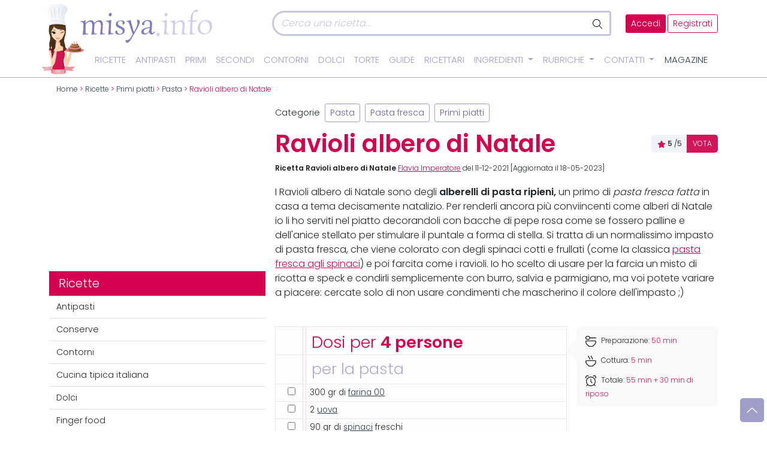

--- FILE ---
content_type: image/svg+xml
request_url: https://www.misya.info/wp-content/themes/misya2022/images/f-newsl.svg
body_size: 39653
content:
<svg id="f8f93fda-9980-46b0-8859-6ab8553fe4d6" data-name="Seamless" xmlns="http://www.w3.org/2000/svg" viewBox="0 0 450 450"><path d="M48.73,40.88c2.68,5.53-2.54,14.78-11.88,21s-19.87,7.6-24,3l-.74.67c1.86,2.07,4.8,3.08,8.32,3.07,5,0,11.15-2,17-5.94,9.91-6.65,15.16-16.24,12.23-22.32Z"/><rect x="29.34" y="38.39" width="1" height="26.18" transform="translate(-23.63 25.38) rotate(-33.88)"/><polygon points="1.22 50.29 4.45 46.16 8.1 48.25 10.57 43.66 15.85 45.32 17.38 40.04 22.43 41.1 22.64 40.12 16.68 38.87 15.18 44.06 10.08 42.45 7.71 46.87 4.19 44.87 1.08 48.85 0 47.92 0 49.24 1.22 50.29"/><polygon points="12.81 64.91 0 54.57 0 55.86 12.19 65.68 12.81 64.91"/><polygon points="38.88 15.6 40.35 18.22 37.16 20.41 38.31 23.84 33.45 25.22 33.97 29.23 28.99 29.76 28.55 35.08 23.17 34.5 22.08 40.5 23.06 40.68 23.99 35.6 29.46 36.19 29.91 30.67 35.1 30.12 34.55 25.95 39.59 24.52 38.35 20.81 41.67 18.53 39.96 15.47 40.54 13.5 48.7 40.8 49.66 40.52 40.54 10 38.88 15.6"/><polygon points="17.36 67.42 0 52.83 0 54.14 16.71 68.19 17.36 67.42"/><rect x="11.08" y="44.89" width="1" height="27.91" transform="translate(-40.09 28.4) rotate(-48.36)"/><rect x="16.8" y="43.8" width="1" height="27.22" transform="translate(-34.84 27.81) rotate(-43.65)"/><rect x="23.29" y="41.77" width="1" height="26.38" transform="translate(-29.22 27.1) rotate(-38.87)"/><rect x="25.32" y="36.61" width="1" height="30.12" transform="translate(-25.32 24.81) rotate(-35.74)"/><rect x="19.63" y="39.46" width="1" height="30.3" transform="translate(-30.55 25.99) rotate(-40.31)"/><rect x="14.46" y="41.21" width="1" height="30.62" transform="translate(-35.08 26.28) rotate(-44.03)"/><rect x="44.95" y="17.66" width="1" height="28.8" transform="translate(-7.63 15.45) rotate(-17.82)"/><rect x="43.13" y="23.37" width="1" height="27.91" transform="translate(-9.92 16.61) rotate(-19.4)"/><rect x="39.63" y="28.46" width="1" height="27.22" transform="translate(-13.69 20.08) rotate(-24.12)"/><rect x="34.91" y="33.96" width="1" height="26.38" transform="translate(-18.38 22.99) rotate(-28.9)"/><rect x="31.1" y="32.73" width="1" height="30.12" transform="translate(-20.54 24.04) rotate(-32.03)"/><rect x="35.97" y="28.48" width="1" height="30.3" transform="translate(-16.01 21.73) rotate(-27.46)"/><rect x="39.7" y="24.26" width="1" height="30.62" transform="translate(-12.53 19.53) rotate(-23.74)"/><rect x="39.49" y="15.42" width="1" height="3.37" transform="translate(-3.36 13.57) rotate(-18.5)"/><path d="M2.57,5.05l.92.39A9.54,9.54,0,0,0,4.1,0h-1A8.47,8.47,0,0,1,2.57,5.05Z"/><path d="M.58,36.81c-.19.19-.38.37-.58.54v1.29a14.29,14.29,0,0,0,1.28-1.11Z"/><path d="M15.25,30.24h.13c.29-.06,7-1.55,9.94-6.72a9.8,9.8,0,0,0-.22-7.29l-.93.37a9,9,0,0,1,.26,6.46c-2.56,4.49-8.5,6-9.19,6.18C7.51,28.7,2.83,26.12,0,23.09v1.35C3.55,27.83,8.66,29.79,15.25,30.24Z"/><path d="M12.56,36.13c.14-.11,3.5-2.71,3.22-6.43l-1,.08C15,32.94,12,35.3,12,35.3A15,15,0,0,1,1.11,36.71c-.39-.15-.76-.3-1.11-.46v1.08c.26.11.51.22.78.32A15.69,15.69,0,0,0,12.56,36.13Z"/><path d="M10,18.57h.15a53.71,53.71,0,0,0,8.2-.91,40.51,40.51,0,0,1,6.44-.75c2.8,0,4.7.74,6.18,2.41l.42.47.36-.51c.07-.09,6.44-9.21-2-15.69a8,8,0,0,0-5-1.73c-2.68,0-5.44,1.21-8.12,2.38S11.1,6.62,8.42,6.62A8.17,8.17,0,0,1,3.33,4.85l-.25-.2-.29.16a3.66,3.66,0,0,1-1.54.33A3.6,3.6,0,0,1,0,4.9V6a4.84,4.84,0,0,0,1.25.18A4.71,4.71,0,0,0,3,5.82a9,9,0,0,0,5.45,1.8c2.89,0,5.76-1.26,8.54-2.47s5.25-2.3,7.72-2.3a7,7,0,0,1,4.41,1.53c6.67,5.11,3.3,11.88,2.14,13.79a8.82,8.82,0,0,0-6.48-2.27,41.93,41.93,0,0,0-6.6.76,52.31,52.31,0,0,1-8,.9H10c-5.42,0-8.49-3.84-10-6.44V13A12,12,0,0,0,10,18.57Z"/><path d="M12.3,36.23l-.08-1C9.21,35.49,3.83,34,0,30.52v1.36a19.71,19.71,0,0,0,11.55,4.38Q12,36.26,12.3,36.23Z"/><path d="M16.71,24.26c2.45,0,5.17-.16,8.2-.46l-.1-1C10.38,24.23,3.75,22.18,0,16.94v1.48C3.45,22.51,8.59,24.26,16.71,24.26Z"/><path d="M14.75,10.68c5-1.67,8.87-1.69,11.55,0,2.38,1.46,3.89,4.29,4.51,8.42l1-.15c-.66-4.43-2.34-7.5-5-9.12C23.88,8,19.71,8,14.43,9.73,5.12,12.85,2.39,10.89,0,5.29V7.61C2.45,12.1,6,13.62,14.75,10.68Z"/><path d="M32.38,8.27h1A13.09,13.09,0,0,0,31,0H29.63A11.66,11.66,0,0,1,32.38,8.27Z"/><path d="M3.16,4.76l-.26,1C7.69,7,12.36,5,16.77,0H15.43C11.42,4.31,7.4,5.86,3.16,4.76Z"/><path d="M9.85,1.88C9.66,3.36,8.29,4.51,6,5.11l.25,1c3.66-1,4.45-3,4.59-4.07a3.77,3.77,0,0,0-.3-2H9.43A2.88,2.88,0,0,1,9.85,1.88Z"/><path d="M32.58,4.93l.19,1c3.46-.66,5.91,1.35,7.29,6l1-.29C39.08,5.11,35.35,4.39,32.58,4.93Z"/><path d="M205.36,37.45c-7.92-8-11.21-18.08-7.5-23l-.8-.6c-4.07,5.38-.81,15.82,7.59,24.29,6,6.05,13,9.49,18.53,9.49a9.39,9.39,0,0,0,5.7-1.7l-.6-.8C223.35,48.81,213.28,45.43,205.36,37.45Z"/><rect x="201.21" y="28.08" width="26.18" height="1" transform="translate(42.02 159.2) rotate(-44.76)"/><polygon points="210.07 0.26 214.73 2.65 213.37 6.63 218.35 8.19 217.71 13.69 223.19 14.19 223.1 19.35 224.1 19.37 224.21 13.28 218.82 12.78 219.44 7.48 214.65 5.98 215.96 2.15 211.76 0 210.22 0 210.07 0.26"/><polygon points="197.9 14.4 205.56 0 204.43 0 197.02 13.93 197.9 14.4"/><polygon points="248.95 32.63 246.2 29.91 243.04 31.69 240.77 27.17 236.93 28.45 235.47 23.64 230.16 24.22 229.71 18.83 223.62 18.89 223.63 19.89 228.79 19.84 229.25 25.32 234.75 24.73 236.27 29.72 240.27 28.39 242.62 33.07 246.03 31.15 248.89 33.98 251.57 31.72 253.62 31.93 228.35 45.09 228.81 45.98 257.06 31.26 251.25 30.68 248.95 32.63"/><polygon points="196.29 19.34 207.09 0 205.94 0 195.41 18.85 196.29 19.34"/><polygon points="196.92 24.29 211.19 0.31 210.68 0 210.21 0 196.06 23.78 196.92 24.29"/><rect x="192.51" y="16.89" width="27.22" height="1" transform="translate(72.37 175.18) rotate(-54.54)"/><rect x="196.55" y="22.8" width="26.38" height="1" transform="translate(56.44 168.33) rotate(-49.75)"/><rect x="198.29" y="24.18" width="30.12" height="1" transform="translate(48.89 162.81) rotate(-46.63)"/><rect x="194.25" y="19.14" width="30.3" height="1" transform="translate(62.83 170.48) rotate(-51.18)"/><rect x="191.23" y="14.43" width="30.62" height="1" transform="translate(75.57 175.32) rotate(-54.9)"/><rect x="221.92" y="39.75" width="28.8" height="1" transform="translate(9.73 118.5) rotate(-28.72)"/><rect x="216.86" y="38.95" width="27.91" height="1" transform="translate(11.59 121.73) rotate(-30.27)"/><rect x="211.88" y="36.42" width="27.22" height="1" transform="translate(19.56 135.92) rotate(-34.97)"/><rect x="206.41" y="32.74" width="26.38" height="1" transform="translate(29.55 148.18) rotate(-39.77)"/><rect x="203.19" y="29.12" width="30.12" height="1" transform="translate(38.22 156.51) rotate(-42.9)"/><rect x="208.11" y="33.12" width="30.3" height="1" transform="translate(27.28 145.73) rotate(-38.33)"/><rect x="212.64" y="36.01" width="30.62" height="1" transform="translate(19.62 135.97) rotate(-34.62)"/><rect x="248.28" y="31.56" width="3.37" height="1" transform="translate(16.4 126.71) rotate(-29.37)"/><path d="M263.45,0H261a5.49,5.49,0,0,1-1.57.26A4.89,4.89,0,0,1,257.85,0h-2.13a6.14,6.14,0,0,0,3.68,1.26A7.92,7.92,0,0,0,263.45,0Z"/><path d="M258.8,12.23C254.56,14.38,248,14,242.24,6.61l-.79.61c4.07,5.26,8.57,7.17,12.48,7.17a11.64,11.64,0,0,0,5.32-1.27A12.2,12.2,0,0,0,265.55,0h-1A11.24,11.24,0,0,1,258.8,12.23Z"/><path d="M245.52,5.56c.66.05,1.31.08,2,.08,5.14,0,9.74-1.61,12.82-4.55l-.69-.72c-3.27,3.11-8.39,4.64-14,4.2-4.57-.36-8.71-2-10.3-4.06-.13-.17-.22-.34-.33-.51h-1.19a7.91,7.91,0,0,0,.73,1.12C236.25,3.4,240.67,5.18,245.52,5.56Z"/><path d="M253.75,8.87c-4.57,1.31-11.42-.4-15.68-6.2l-.81.59a17.1,17.1,0,0,0,13.34,7A12.72,12.72,0,0,0,254,9.84c4.21-1.21,6.83-4.56,7.18-9.2l-1-.07C259.9,4.76,257.54,7.79,253.75,8.87Z"/><path d="M239.43,4.32A40.22,40.22,0,0,1,233.29,0H231.8a38.9,38.9,0,0,0,7.12,5.18Z"/><path d="M241.35,9.53a9.41,9.41,0,0,0,2.24-.23l-.23-1c-4.3,1-14.32-1.57-19.61-8.33H222.5C227.18,6.49,236,9.53,241.35,9.53Z"/><path d="M240.79,16.82a17.29,17.29,0,0,0,4.6.64,15.92,15.92,0,0,0,9.52-3.19l-.59-.81a15,15,0,0,1-13.26,2.4C234.33,14,227.65,8,223.32,0H222.2C226.65,8.42,233.68,14.86,240.79,16.82Z"/><path d="M245.27,21.92c-7-.43-15.51-5.85-17.34-15.07L227,7c1.93,9.71,10.85,15.43,18.26,15.88q.53,0,1,0c6.61,0,11.78-3.87,14-10.52l-1-.31C257.13,18.65,251.92,22.32,245.27,21.92Z"/><path d="M262.9,9c3.28,6.12.5,11.87-3.7,14.86-4.88,3.46-12.63,3.89-18.94-3l-.73.68c3.77,4.1,8,5.75,12,5.75a14.3,14.3,0,0,0,8.26-2.63c4.42-3.14,7.56-9.54,4-16.16Z"/><path d="M257.19,25.49c.86,4.22-1.94,5.59-2.06,5.65l.42.91s3.65-1.74,2.62-6.76Z"/><path d="M91,33.66c1.5,4,4.82,6.46,9.63,7h.13c1.28,0,12.92-.48,28.2-16.95C138.47,13.47,141.91,5.17,143.13,0h-1.07c-1.26,5.06-4.66,13.16-13.82,23-15,16.16-26.23,16.63-27.46,16.63h-.06C96.29,39.16,93.34,37,92,33.31c-3-8.11,2.17-22.6,11.81-33l.31-.32h-1.36C93,10.62,87.91,25.32,91,33.66Z"/><path d="M143.32,7.83V8c0,1.62-.35,1.78-.87,2-.82.35-1.5.8-1.53,2.83s-.39,2.1-1.2,2.42a5,5,0,0,0-2.29,1.58,3.86,3.86,0,0,0-.86,3.27c.09.93.13,1.31-1,1.71a5.19,5.19,0,0,0-3.07,2.68A18.73,18.73,0,0,1,129.73,28a10.23,10.23,0,0,1-4.52,2.59c-1.6.53-3,1-3.45,3-.57,2.45-2.4,4-5.59,4.62a5.18,5.18,0,0,0-2.79,2.2c-.92,1.15-1.54,1.84-2.54,1.68a3.35,3.35,0,0,0-3,1.12,5.43,5.43,0,0,1-3.28,1.59,2.19,2.19,0,0,1-1.75-.49c-1.45-1.23-1.62-4.19-1.62-4.22l-1,.05c0,.14.19,3.42,2,4.93a3.1,3.1,0,0,0,2.06.75,3.55,3.55,0,0,0,.46,0A6.32,6.32,0,0,0,108.48,44c.73-.63,1.2-1.05,2.2-.89,1.65.27,2.62-1,3.48-2,.68-.85,1.31-1.66,2.21-1.84,3.56-.74,5.7-2.54,6.36-5.37.34-1.48,1.27-1.79,2.8-2.3a11.11,11.11,0,0,0,4.91-2.83A19.83,19.83,0,0,0,133.33,25a4.14,4.14,0,0,1,2.55-2.26A2.18,2.18,0,0,0,137.56,20a2.94,2.94,0,0,1,.63-2.53,4.12,4.12,0,0,1,1.89-1.29c1.12-.44,1.81-.88,1.84-3.33,0-1.55.4-1.71.92-1.94.83-.35,1.51-.82,1.48-2.93V7.82c0-3.72,0-4.11,1.87-5.79a5.66,5.66,0,0,0,1.39-2h-1.12a4.41,4.41,0,0,1-.93,1.28C143.27,3.26,143.28,4.05,143.32,7.83Z"/><path d="M153.11,1.72l.18,1.67c0,.12,1.08,12.11-14.76,29.18l-.13.15c-15.49,16.69-27.42,16.9-28,16.9h0l-1.67,0,1.37,1a15.63,15.63,0,0,0,9.13,2.87h0c7.63,0,16.43-5.13,25.44-14.85l.13-.15C157.93,24.27,161.25,11.71,154.17,3Zm-9,36-.13.15c-8.82,9.51-17.36,14.53-24.71,14.53h0a14.63,14.63,0,0,1-7.3-1.89c3.85-.5,14.24-3.16,27.18-17.11l.14-.15c13-14,14.83-24.53,15-28.39C159.78,13.07,156.21,24.66,144.09,37.72Z"/><path d="M149,3.82c.73,3.05-.16,3.34-1.4,3.75-1.41.46-1.28,1.19-1,2.65.09.54.22,1.24.34,2.17.3,2.47-.37,2.74-2.38,3.52-.44.17-.91.35-1.43.58-1.79.8-2.26,2.59-2.64,4-.3,1.16-.52,1.87-1.07,1.95-2.37.33-3.37,1.7-3.22,4.44s-3.56,4-4,4.11c-.8.27-1.07,1-1.31,1.73-.32.9-.52,1.36-1.37,1.33-2.68-.12-3.08,1.64-3.25,3.46a2.2,2.2,0,0,1-.84,1.6,4.29,4.29,0,0,1-3.3.47A6.56,6.56,0,0,0,115,43.93c-.53,1.38-2.12,1.61-4,1.89A8.66,8.66,0,0,0,107.17,47c-.78.56-.85,1.12-.77,1.48.28,1.32,3,2,3.9,2.13l.19-1c-1.39-.28-3-.9-3.12-1.36,0-.08.1-.26.38-.46a8,8,0,0,1,3.44-1c2-.29,4-.59,4.75-2.51A5.55,5.55,0,0,1,122,40.59a5.11,5.11,0,0,0,4.07-.67,3.13,3.13,0,0,0,1.23-2.29c.19-2,.53-2.65,2.22-2.56s2-1.13,2.35-2c.22-.62.37-1,.7-1.12.49-.17,4.84-1.74,4.66-5.1-.14-2.54.8-3.19,2.36-3.4,1.24-.17,1.58-1.45,1.9-2.69s.72-2.75,2.08-3.35c.5-.23,1-.41,1.38-.57,2.05-.8,3.41-1.33,3-4.58-.12-.95-.25-1.67-.35-2.22-.24-1.33-.24-1.33.34-1.52C149.6,8,150.88,7.24,150,3.59c-.38-1.59.17-3.06.9-3.27s1.55.57,2.4,3.17l.95-.31A7.74,7.74,0,0,0,152.55,0H149.7A4.45,4.45,0,0,0,149,3.82Z"/><path d="M103.7,45l-1,.24a4.22,4.22,0,0,0,4,3.26h.19l0-1A3.27,3.27,0,0,1,103.7,45Z"/><path d="M151.22,0h-.16s0,0,0,0Z"/><path d="M0,444.2v1.15a6.65,6.65,0,0,1,3,4.24c0,.14,0,.27.07.41h1c0-.22-.08-.43-.13-.65A7.66,7.66,0,0,0,0,444.2Z"/><path d="M26.71,446.83a9.59,9.59,0,0,0-10.55,2.35c-.24.28-.49.56-.73.82h1.34l.15-.17a8.75,8.75,0,0,1,12.71.17H31A9.65,9.65,0,0,0,26.71,446.83Z"/><path d="M2.94,448.65l.8.6c.3-.4,7.46-9.69,17.72-2.08l.6-.8C11,438.16,3,448.55,2.94,448.65Z"/><path d="M8.66,447.89a5,5,0,0,0-5.63.67l.62.79a3.94,3.94,0,0,1,4.51-.6A3.54,3.54,0,0,1,9.43,450h1.11A4.36,4.36,0,0,0,8.66,447.89Z"/><polygon points="213.26 446.7 210.57 443.93 212.53 441.64 211.97 435.82 204.43 450 205.56 450 211.29 439.22 211.49 441.31 209.21 443.97 212.02 446.86 210.22 450 211.76 450 211.46 449.84 213.26 446.7"/><polygon points="209.45 443.71 205.94 450 207.09 450 210.33 444.19 209.45 443.71"/><polygon points="210.21 450 210.68 450 210.34 449.79 210.21 450"/><rect x="209.49" y="442.44" width="3.37" height="1" transform="translate(-278.1 405.44) rotate(-60.13)"/><path d="M269.58,443.88c4.39-6,7.61-7.59,7.64-7.6l2-1-2.61,0c-7.85,0-12.48-2.12-18.33-4.81-3.89-1.79-8.14-1-10.24,1.7a6,6,0,0,0-1.05,5.23,5.68,5.68,0,0,0,2.56,5.95,5.63,5.63,0,0,0,4.87,5.52,9,9,0,0,0,1.25,1.09h2.13a6.83,6.83,0,0,1-2.78-1.91l-.14-.15h-.2c-.16,0-3.88-.26-4.15-4.87v-.29l-.26-.13a4.67,4.67,0,0,1-2.27-5.13l0-.11,0-.11a5.09,5.09,0,0,1,.85-4.47,6.35,6.35,0,0,1,5.13-2.31,9.17,9.17,0,0,1,3.9.91c5.63,2.58,10.14,4.66,17.42,4.88a32.3,32.3,0,0,0-6.55,7c-2.73,3.74-5.39,6-7.81,6.71h2.48A22.59,22.59,0,0,0,269.58,443.88Z"/><path d="M260.87,435c-6.68-1.77-10.12-.95-11.83.05a4,4,0,0,0-2,2.23l1,.25a3.2,3.2,0,0,1,1.51-1.62c1.55-.9,4.72-1.63,11.07.06,11.95,3.17,16.48.37,16.67.25l-.54-.84S272.31,438.06,260.87,435Z"/><path d="M259.63,438.93c-4.27.11-7.35.19-9.95,3.87l.81.58c2.32-3.27,4.89-3.34,9.16-3.45a41.84,41.84,0,0,0,16.08-3.06l-.37-.93A40.64,40.64,0,0,1,259.63,438.93Z"/><path d="M254.88,448l-.39.92a1.47,1.47,0,0,0,.6.1c1.55,0,6.46-1.24,19.93-11.86l-.62-.78C258.51,448.86,255,448,254.88,448Z"/><path d="M253.75,447.83c-2.07.05-2.91.07-9.68-3.17-5.34-2.56-7.49-2.28-8.32-1.81a7.14,7.14,0,0,1-1.81-4.52,8.19,8.19,0,0,1,5.34-6.58,8.54,8.54,0,0,1,8.45,1.78l.67-.75a9.58,9.58,0,0,0-9.45-2,9.22,9.22,0,0,0-6,7.41,8.15,8.15,0,0,0,2.4,5.69l.47.54.32-.62s1.22-1.27,7.51,1.74,7.66,3.28,9.41,3.28h1l0-1Z"/><path d="M264.23,448.63a13.49,13.49,0,0,1,.31,1.37h1a13.91,13.91,0,0,0-.36-1.65Z"/><path d="M233.16,437.83l.57.83c4.63-3.18,8-.51,11.92,2.57a37.53,37.53,0,0,0,4.26,3l.51-.86a38.34,38.34,0,0,1-4.15-3C242.41,437.4,238.41,434.24,233.16,437.83Z"/><path d="M234.12,446.87A4.87,4.87,0,0,1,236,444l-.57-.82a5.77,5.77,0,0,0-2.28,3.56,5.13,5.13,0,0,0,.63,3.3H235A4.43,4.43,0,0,1,234.12,446.87Z"/><path d="M227,437.39a8.82,8.82,0,0,1,5.79-7.49,5.7,5.7,0,0,1,6.21,1.64l.74-.67a6.65,6.65,0,0,0-7.26-1.92,9.84,9.84,0,0,0-6.47,8.33c-.3,2.75.29,7.5,5.84,12.72h1.49C227.3,444.79,226.66,440.06,227,437.39Z"/><path d="M222.54,435.1a12.51,12.51,0,0,1,11.35-5.47l.05-1a13.43,13.43,0,0,0-12.23,5.92,13.06,13.06,0,0,0-.6,13.2A16.58,16.58,0,0,0,222.5,450h1.25a16.21,16.21,0,0,1-1.75-2.7A12.09,12.09,0,0,1,222.54,435.1Z"/><path d="M220.69,446.84c.46,1.08,1,2.13,1.51,3.16h1.12c-.62-1.15-1.2-2.33-1.71-3.55Z"/><path d="M211.26,437.18l.73.68c4.62-4.93,9.08-1.78,9.27-1.65l.59-.8C221.79,435.37,216.5,431.58,211.26,437.18Z"/><path d="M143.74,444.15c-1.16-6.19-5.39-9.6-11.9-9.6-8.73,0-20.57,6.2-28.81,15.09-.11.11-.21.24-.32.36h1.36c8.05-8.52,19.41-14.45,27.77-14.45,4.23,0,9.56,1.53,10.91,8.75a18.5,18.5,0,0,1-.68,5.7h1.06A18.5,18.5,0,0,0,143.74,444.15Z"/><path d="M147.79,445.79c-.48-1.09-1.66-2.33-4.59-2l.09,1c1.29-.13,3,0,3.58,1.45a4.83,4.83,0,0,1-.41,3.81h1.12A5.57,5.57,0,0,0,147.79,445.79Z"/><path d="M150.64,449.36a1.92,1.92,0,0,0-.94.64h2.85A1.91,1.91,0,0,0,150.64,449.36Z"/><path d="M147.36,446.06l.29,1c.09,0,2.31-.63,3.41,3h.16l.82-.24C150.65,445.15,147.4,446.05,147.36,446.06Z"/><path d="M80,61.31l-1.19-.11a58.69,58.69,0,0,0-5.91-.36,27.13,27.13,0,0,0-18.1,6.28c-8,6.67-7.78,8.58-6.63,10.39a4.17,4.17,0,0,1,.26.46c.13.3-.61,1.55-1.15,2.47-1.53,2.61-3.85,6.55-1.76,10,1.7,2.79,3.36,3.2,4.56,3.5.94.23,1.41.35,1.68,1.46a5.93,5.93,0,0,1-.54,3.4c-.56,1.54-1.2,3.27.81,4.45,1.08.62,2.67.46,4.36.15a14.89,14.89,0,0,1,2.65-.33,4.75,4.75,0,0,1,4.19,2.28c.55.78,1,1.51,1.49,2.19,2.24,3.39,3.72,5.62,7.69,5.62A15.06,15.06,0,0,0,74,113c3.94-.49,6.6-.07,7.83,1.23a3.5,3.5,0,0,1,.83,2.74,8.62,8.62,0,0,1-1.19,3.49c-1,2-2,4,1.51,6.18a5.47,5.47,0,0,0,2.83,1,2.9,2.9,0,0,0,2.16-.93c1.68-1.74,1.92-5.48,1.83-8.3a4.11,4.11,0,0,1,1.06-3.09,4.42,4.42,0,0,1,3.24-1.25,6.23,6.23,0,0,1,5.09,2.74,9.43,9.43,0,0,0,7.33,4.3c1.67,0,4.67-.67,6.1-5.19,1.19-3.78,2.5-4.57,3.77-5.34a6.35,6.35,0,0,0,3.19-4c1.78-5.31,3-11.39-2.77-22.06S92.82,62.45,80,61.31Zm38.62,44.94a5.31,5.31,0,0,1-2.76,3.48c-1.36.83-2.9,1.77-4.21,5.9-.91,2.9-2.74,4.49-5.14,4.49a8.4,8.4,0,0,1-6.5-3.85,7.23,7.23,0,0,0-5.92-3.19,5.44,5.44,0,0,0-4,1.55,5.12,5.12,0,0,0-1.34,3.82c.12,3.67-.44,6.43-1.55,7.58-.88.9-2.11.82-3.74-.2-2.76-1.71-2.15-2.9-1.15-4.87a9.62,9.62,0,0,0,1.3-3.9,4.48,4.48,0,0,0-1.11-3.48c-1.09-1.16-3-1.74-5.64-1.74a26.18,26.18,0,0,0-3,.2,11,11,0,0,1-1.46.1c-3.44,0-4.65-1.84-6.86-5.17-.46-.69-1-1.43-1.5-2.22a5.75,5.75,0,0,0-5-2.7,14.81,14.81,0,0,0-2.84.35c-1.5.28-2.83.44-3.66,0-1.24-.72-1-1.56-.38-3.23a6.81,6.81,0,0,0,.57-4A2.65,2.65,0,0,0,50.33,93c-1.09-.27-2.46-.61-3.95-3-1.77-2.92.28-6.4,1.77-9,.94-1.59,1.55-2.65,1.2-3.4A4.79,4.79,0,0,0,49,77c-.69-1.09-1.55-2.44,6.43-9.09a26.17,26.17,0,0,1,17.46-6,57.2,57.2,0,0,1,5.81.35l1.2.12c12.55,1.11,30.38,12.35,36,22.68S120.42,100.94,118.63,106.25Z"/><path d="M103,128.39c-9.5,4.84-22.42,4.3-35.46-1.5-11.37-5.06-19.4-13.74-22.58-24.46A31.87,31.87,0,0,1,48.5,76l-.84-.54A32.83,32.83,0,0,0,44,102.71c3.22,10.85,11.66,20,23.14,25.1a52.73,52.73,0,0,0,21.19,4.86,33.17,33.17,0,0,0,15.13-3.39c7.61-3.88,12.67-10.82,14.65-20.07l-1-.21C115.18,118,110.3,124.65,103,128.39Z"/><path d="M97.28,93c-.7-.25-1.35-.42-2-.58-2.09-.53-3.59-.92-4.76-4.38s-2.27-5.34-4.61-5.34a8.15,8.15,0,0,0-3.35.94c-3.69,1.72-7.11,1.54-8.32-.35l-.43-.68-.42.68a9,9,0,0,0,0,9.57c2.93,5.21,10,9.15,16.51,9.15A12.59,12.59,0,0,0,99.65,98l.11-.18A3.77,3.77,0,0,0,97.28,93Zm1.55,4.35A11.67,11.67,0,0,1,90,101.05c-6.14,0-12.87-3.72-15.64-8.64a8.16,8.16,0,0,1-.4-7.92c1.73,1.78,5.3,1.86,9.08.1a7.36,7.36,0,0,1,2.93-.85c1.56,0,2.48,1.18,3.66,4.66,1.34,4,3.25,4.47,5.46,5,.6.16,1.22.31,1.88.55A2.74,2.74,0,0,1,98.83,97.39Z"/><path d="M75.78,88.78a3.49,3.49,0,0,0-2.55,3.55h1a2.5,2.5,0,0,1,1.86-2.61c3.72-1.22,11.52,2.07,14.64,6.17,1.46,1.93,1.67,3.7.63,5.26l.83.56c1.29-1.93,1.06-4.15-.66-6.42C88.14,90.84,79.9,87.43,75.78,88.78Z"/><path d="M92.1,82.16c-6.56-3.6-15.33-4.42-18.68,1.18l.86.51c3-5,11.19-4.19,17.34-.82,5.22,2.88,10.24,8.36,7.22,14.39l.89.44C103.08,91.21,97.71,85.24,92.1,82.16Z"/><path d="M158.13,114.31c-8.94.77-10.6,10.13-10.61,10.18-1,3.56-.76,6.36.56,8.09a5.1,5.1,0,0,0,4.23,1.87h0a9.07,9.07,0,0,0,2.13-.27,6.76,6.76,0,0,1,1.5-.17,13.13,13.13,0,0,1,3.05.47,11.38,11.38,0,0,0,2.47.39c1.77,0,3-1,3.87-3.24a90.94,90.94,0,0,0,3.6-11.21l0-.12,0-.12C168.91,120.11,167.14,113.54,158.13,114.31Zm6.27,16.94c-.92,2.3-2,2.62-2.94,2.62a10.43,10.43,0,0,1-2.24-.37,14.21,14.21,0,0,0-3.28-.49,7.58,7.58,0,0,0-1.73.2,8.24,8.24,0,0,1-1.9.24h0a4.1,4.1,0,0,1-3.43-1.48c-1.13-1.47-1.27-4-.38-7.27.06-.35,1.56-8.69,9.72-9.39,7.54-.66,9.44,4.17,9.71,5A88,88,0,0,1,164.4,131.25Z"/><path d="M173,94.33c-11.7-8.52-24.9,3.6-25.09,3.78-4.43,5.69-5.54,15-4.33,21,.69,3.35,2.06,5.67,4,6.73l.48-.87c-1.62-.9-2.86-3-3.48-6.06-1.16-5.7-.11-14.7,4.09-20.1.12-.12,12.73-11.68,23.76-3.64,10.69,7.8,8.41,17.56,8.13,18.59-.54.76-5.35,7.59-7.72,9.6-2.82,2.39-4.73,3.31-6.2,3l-.2,1a3.65,3.65,0,0,0,.74.08c1.66,0,3.64-1.05,6.3-3.31s7.73-9.54,7.94-9.86l.07-.14C181.53,114,184.67,102.83,173,94.33Z"/><path d="M178.34,61.38c-10.16.73-14.58,5.71-20.18,12-1.59,1.79-3.24,3.64-5.14,5.54-4.93,4.89-7.61,10.29-7.35,14.8A6.77,6.77,0,0,0,148,98.81l.61-.79a5.8,5.8,0,0,1-2-4.34c-.25-4.23,2.32-9.35,7.05-14,1.93-1.92,3.59-3.79,5.19-5.59,5.45-6.13,9.75-11,19.5-11.67,12.86-.93,14.77-.17,18.52,7.39s6.83,18.52,5.72,25.38a14,14,0,0,1-6.28,9.46l-.14.08-.07.14c0,.1-5,10.21-15.07,8.62l-.15,1a13.78,13.78,0,0,0,2.27.18c8.61,0,13.16-8,13.78-9.21a14.83,14.83,0,0,0,6.65-10.1c1.2-7.4-2.17-18.66-5.81-26C193.89,61.4,191.53,60.43,178.34,61.38Z"/><path d="M194.25,64.15l.17,1c9.9-1.68,14.84-1.88,17.34,3.49,3,6.39,4.83,17.56.6,21.94a23.87,23.87,0,0,1-9.68,5.71l.25,1a24.44,24.44,0,0,0,10.15-6c4.74-4.91,2.56-16.66-.41-23C209.78,62,203.79,62.53,194.25,64.15Z"/><path d="M211.8,66.94l-.21,1c7.62,1.67,12.82,6.28,12.37,9.28-.47,3.17-6.19,6.32-8.93,7.83l-.19.11.49.87.18-.1c3.11-1.72,8.89-4.91,9.44-8.57C225.54,73.4,219.52,68.64,211.8,66.94Z"/><path d="M158.41,123.8a2.12,2.12,0,0,0-1.3.54c-.06.07-.14.2-.26.36-.78,1.12-2.86,4.11-5.46,4.36a4.54,4.54,0,0,1-3.6-1.52l-.7.72a5.69,5.69,0,0,0,3.94,1.82l.45,0c3.06-.3,5.34-3.56,6.19-4.79l.21-.3a4.07,4.07,0,0,1,.73-.19c1.84-.37,5.68-1.14,5.75-9.26h-1C163.3,122.82,160.12,123.46,158.41,123.8Z"/><path d="M168.58,112c-5-3.41-12.73-3.76-18.45-.83-3.93,2-6.14,5.23-6.23,9.08l1,0c.08-3.46,2.1-6.38,5.68-8.21,5.33-2.73,12.82-2.4,17.43.76,2.47,1.69,5.27,4.95,4.65,10.87l1,.1C174.33,117.35,171.27,113.81,168.58,112Z"/><path d="M188.35,83.52l-.64.76c6.11,5.14,9.28,14.85,8.41,20.69l1,.15C198,99,194.72,88.87,188.35,83.52Z"/><path d="M165.67,100.31l-.11,1c7.54.78,13.24,9.63,13.27,15h1C179.8,110.44,173.84,101.15,165.67,100.31Z"/><path d="M172.22,85.56a8.64,8.64,0,0,1-4.46-1.13,13.25,13.25,0,0,0-11.23-.86c-3.4,1.23-7.95,4.35-10.39,12.25l1,.29c2.31-7.5,6.59-10.45,9.77-11.6a12.21,12.21,0,0,1,10.35.76,9.59,9.59,0,0,0,4.94,1.29c3.31.22,6.73.45,10.9,9,5.57,11.45,1.36,17.39.3,18.08l.22.45v.5c.58,0,1.5-1.48,1.61-1.64,1.24-2,3.62-7.83-1.24-17.83C179.54,86.05,175.65,85.79,172.22,85.56Z"/><path d="M10.31,169.21c5.89,0,9.8-3,11.31-8.83.09-.48,2.09-12.14-12.67-30.47A75,75,0,0,0,0,120.46v1.36a75.22,75.22,0,0,1,8.17,8.71c14.44,17.94,12.48,29.55,12.47,29.64-1.37,5.26-4.94,8-10.33,8h0A25.52,25.52,0,0,1,0,165.59v1.08a26.11,26.11,0,0,0,10.3,2.54Z"/><path d="M2.14,118.06a5.16,5.16,0,0,0,1.23,2.49,3.91,3.91,0,0,0,3.12,1.33c.93,0,1.32.05,1.55,1.25a5.17,5.17,0,0,0,2.2,3.43,18.09,18.09,0,0,1,3.08,3.23,10,10,0,0,1,1.91,4.84c.3,1.66.56,3.1,2.49,3.85,2.34.92,3.57,3,3.76,6.2a5.12,5.12,0,0,0,1.77,3.08c1,1.07,1.6,1.79,1.29,2.76a3.35,3.35,0,0,0,.68,3.14,5.44,5.44,0,0,1,1.1,3.48,2.18,2.18,0,0,1-.74,1.66c-1.43,1.26-4.38,1-4.41,1l-.09,1s.34,0,.78,0a7,7,0,0,0,4.38-1.27,3.18,3.18,0,0,0,1.08-2.39,6.31,6.31,0,0,0-1.26-4,2.4,2.4,0,0,1-.56-2.3c.5-1.6-.57-2.74-1.52-3.75a4.24,4.24,0,0,1-1.5-2.45c-.21-3.63-1.69-6-4.4-7.07-1.41-.55-1.58-1.51-1.86-3.1a11.16,11.16,0,0,0-2.1-5.27,20,20,0,0,0-3.23-3.39A4.15,4.15,0,0,1,9,122.94a2.17,2.17,0,0,0-2.49-2.06,2.94,2.94,0,0,1-2.41-1,4.09,4.09,0,0,1-1-2.06c-.28-1.17-.61-1.91-3-2.3l-.09,0v1C1.85,116.84,2,117.22,2.14,118.06Z"/><path d="M19.1,121.73l.13.16c14.56,18.09,12.7,30,12.68,30.13l-.29,1.65,1.15-1.22c7.66-8.17,5.23-20.93-6.86-35.95l-.13-.15C17,105.47,8.2,99.72.27,99.72H0v1H.27c7.62,0,16.17,5.62,24.73,16.26l.13.15C36.31,131,39.06,142.83,33,150.62c.07-3.85-1-14.5-13-29.36l-.13-.16C12.05,111.38,5,106.59,0,104.22v1.17C4.87,107.78,11.66,112.49,19.1,121.73Z"/><path d="M3.49,113.34c.11.45.22.94.37,1.49.53,1.89,2.23,2.61,3.59,3.19,1.11.47,1.78.78,1.78,1.34,0,2.4,1.19,3.58,3.93,3.83s3.4,4.1,3.49,4.54c.15.84.88,1.22,1.52,1.55.84.45,1.28.72,1.12,1.54-.52,2.65,1.18,3.3,3,3.73a2.17,2.17,0,0,1,1.45,1.06,4.3,4.3,0,0,1,0,3.33A6.54,6.54,0,0,0,27,146.65c1.28.73,1.28,2.33,1.29,4.2a8.8,8.8,0,0,0,.6,4c.42.8.92,1,1.28,1h.08c1.34-.09,2.39-2.74,2.67-3.55l-.94-.34c-.48,1.34-1.33,2.86-1.8,2.89-.09,0-.24-.13-.4-.44a8.12,8.12,0,0,1-.49-3.54c0-2,0-4.06-1.8-5.07a5.56,5.56,0,0,1-2.79-6.53,5.2,5.2,0,0,0-.07-4.13,3.16,3.16,0,0,0-2.1-1.54c-1.94-.48-2.53-.91-2.21-2.57s-.82-2.18-1.64-2.61c-.58-.31-.94-.52-1-.85-.1-.52-1-5-4.38-5.36-2.53-.23-3-1.25-3-2.82,0-1.25-1.21-1.77-2.38-2.27s-2.62-1.11-3-2.54c-.15-.53-.26-1-.36-1.45-.5-2.15-.83-3.57-4.1-3.64H0v1H.35C2.84,110.52,3,111.23,3.49,113.34Z"/><path d="M26.41,158l.1,1a4.22,4.22,0,0,0,3.82-3.69l-1-.11A3.26,3.26,0,0,1,26.41,158Z"/><polygon points="448.33 46.49 445.1 48.61 443.23 46.25 437.4 45.7 450 55.86 450 54.57 440.61 47.01 442.71 47.2 444.89 49.94 448.25 47.73 450 49.24 450 47.92 448.33 46.49"/><polygon points="445.32 48.89 444.67 49.66 450 54.14 450 52.83 445.32 48.89"/><rect x="443.75" y="46.14" width="1" height="3.37" transform="translate(118.06 353.19) rotate(-49.26)"/><path d="M441.13.7a1.91,1.91,0,0,0,1.58-.7h-3a.94.94,0,0,0,.12.22A1.82,1.82,0,0,0,441.13.7Z"/><path d="M434.46,5.47a7.74,7.74,0,0,0,5.59,6.44l.28-1a6.73,6.73,0,0,1-4.87-5.61A6.37,6.37,0,0,1,437.29,0H436A7.35,7.35,0,0,0,434.46,5.47Z"/><path d="M431.26,29.71c0-6.07,3.24-10.08,6.14-13.62a32.92,32.92,0,0,0,3.17-4.32l2-1.31L442,9.63l-2.16,1.45-.06.1a30.25,30.25,0,0,1-3.12,4.27c-3,3.67-6.41,7.84-6.37,14.27,0,7.26,4.44,11.3,13.08,12h.12A15.9,15.9,0,0,0,450,38.64V37.35a15.71,15.71,0,0,1-6.65,3.37C435.25,40.05,431.3,36.45,431.26,29.71Z"/><path d="M445.71,11.66a17.7,17.7,0,0,1,.86-1.79,1.88,1.88,0,0,1,1.78-.44l.17-1a2.79,2.79,0,0,0-2.78.88c-.54,1-1,2-1,2l0,.16a17.6,17.6,0,0,0,4.23,11.85c.33.38.7.73,1.06,1.08V23.09A16.38,16.38,0,0,1,445.71,11.66Z"/><path d="M444.78,11.86l.11-.33-2.81-2.26-.28.55-1.08,2.08c-5.65,10.86-10.53,20.24,2.36,29.72l.59-.8c-12.2-9-7.72-17.58-2.06-28.46l.8-1.54,1.32,1.06c-2.84,8.76-5.08,20.65,6.27,25.45V36.25C439.82,31.67,441.83,20.87,444.78,11.86Z"/><path d="M437.25,39.77l-1-.16c-.79,5,2.35,7.08,2.48,7.17l.53-.85S436.55,44.17,437.25,39.77Z"/><path d="M449,8.92l.8-3A2.1,2.1,0,0,0,450,6V4.9a2.6,2.6,0,0,1-.36-.13l-.54-.26L447.92,9l0,.14A16.81,16.81,0,0,0,450,13V11.13A15.5,15.5,0,0,1,449,8.92Z"/><path d="M444.46,10.64c-.54.16-.63.83-.65,1l.92.07.08.11.8-.61C445.46,11.05,445,10.47,444.46,10.64Z"/><path d="M446.41,25.34a26.6,26.6,0,0,1-1.22-14.11l-1-.23a27.39,27.39,0,0,0,1.26,14.69A14.63,14.63,0,0,0,450,31.88V30.52A13.34,13.34,0,0,1,446.41,25.34Z"/><path d="M446.66,9.42l-1,.28a23.32,23.32,0,0,0,4.3,8.72V16.94A24.74,24.74,0,0,1,446.66,9.42Z"/><path d="M449.89,5l-.93.39c.33.79.68,1.52,1,2.19V5.29C450,5.2,449.92,5.12,449.89,5Z"/><path d="M442.09,447.38a3.91,3.91,0,0,1-.33-.4c-1.69-2.1-6.81-8.48-21.31-8.77-1.23,0-3.67-.32-3.69-.32l-1.12-.14.65.92a5,5,0,0,0,3.56,1.89,8.89,8.89,0,0,0,1.47-.12,10.07,10.07,0,0,1,1.43-.08,27.83,27.83,0,0,1,7.9,1.31c4.57,1.38,9.25,4.86,8.92,7.86a.79.79,0,0,0,.1.47h3a1,1,0,0,0,.14-.21C443.15,449.13,442.9,448.32,442.09,447.38Zm-20.93-7.93a7.87,7.87,0,0,1-1.14.11h-.11a3.83,3.83,0,0,1-1.69-.51c.75.07,1.61.14,2.21.16,1.15,0,2.23.08,3.25.17A14.72,14.72,0,0,0,421.16,439.45Zm20.78,9.93a.91.91,0,0,1-.81.32,3,3,0,0,1-.54-.07h0c.21-1.89-1.09-3.85-3.09-5.49a18.82,18.82,0,0,1,3.51,3.46c.13.17.25.31.35.43C442.07,448.9,442,449.28,441.94,449.38Z"/><path d="M448,443.53a7.46,7.46,0,0,0-7.43,2.91l.83.56a6.41,6.41,0,0,1,6.42-2.48,6.15,6.15,0,0,1,2.19.83V444.2A7.43,7.43,0,0,0,448,443.53Z"/><path d="M438.83,448.78l1.16-.71-.53-.85-1.15.7A8.42,8.42,0,0,0,436,450h1.32A7.2,7.2,0,0,1,438.83,448.78Z"/><path d="M432.16,151.48c-8.89-11-13.05-25.86-9.47-33.74,1.64-3.61,4.73-5.53,9.15-5.71.1,0,7.7.38,18.16,9.79v-1.36c-10.33-9.08-17.74-9.42-18.16-9.43-4.8.19-8.28,2.37-10.06,6.3-3.73,8.19.49,23.46,9.6,34.77A52.21,52.21,0,0,0,450,166.67v-1.08A51.39,51.39,0,0,1,432.16,151.48Z"/><path d="M448.31,114.34c-.24-.87-.6-1.61-2.7-1.89l-.16,0c-3.69-.5-4.08-.55-5.46-2.69-1.07-1.64-3.82-3-5.94-2.48-1.15.31-2.55,1.3-2.69,4.25l1,0c.06-1.29.45-2.92,1.95-3.32s4,.76,4.84,2c1.63,2.53,2.42,2.64,6.17,3.14l.16,0c1.61.22,1.71.61,1.86,1.16.23.86.58,1.59,2.59,1.91l.07,0v-1C448.56,115.26,448.45,114.87,448.31,114.34Z"/><path d="M444,102.13a14.6,14.6,0,0,1,6-1.4v-1a15.6,15.6,0,0,0-7.88,2.26l-1.44.86,1.68.06a22.37,22.37,0,0,1,7.64,2.47v-1.16A26.48,26.48,0,0,0,444,102.13Z"/><path d="M448.12,109.49c-1.35.05-1.35.05-1.46-.56-.29-1.7-.84-3.08-4.58-2.74-1.63.15-3-.62-3.1-1.37-.08-.59.79-1.45,3.48-1.91l-.16-1c-4.16.71-4.4,2.36-4.31,3,.18,1.4,2.11,2.42,4.18,2.23,3.12-.28,3.29.65,3.51,1.92.25,1.47,1,1.44,2.47,1.39.48,0,1.09,0,1.85,0v-1C449.23,109.46,448.6,109.48,448.12,109.49Z"/><path d="M434.25,107.72l1-.14c0-.1-.3-2.4,3.48-3l-.15-1C433.83,104.33,434.25,107.68,434.25,107.72Z"/><path d="M330.36,87.5h-.19a3.88,3.88,0,0,1-4-2.85,6,6,0,0,1,2.7-6.58c3-1.87,4.8-5.19,4.47-8.08-.28-2.44-2-4.35-5-5.37-3.74-1.3-4.5-2.64-5.23-3.92a6.37,6.37,0,0,0-3.93-3.31,23.85,23.85,0,0,0-8.47-1.74c-4.05,0-8.51,1.27-13.66,3.88C286.34,65,274.34,82.88,272.83,95.65c0,.37-.09.76-.15,1.18-.72,5.63-1.92,15.06,5.23,24.17,5.18,6.6,7.23,7.49,8.56,7.49a3.12,3.12,0,0,0,1.64-.55,2.3,2.3,0,0,1,.52-.26,7.74,7.74,0,0,1,2.39,1.23c1.88,1.18,4.46,2.79,7.06,2.79a5.68,5.68,0,0,0,2.86-.75c2.84-1.62,3.3-3.26,3.63-4.46.26-.93.39-1.4,1.51-1.64a6.25,6.25,0,0,1,3.39.64,6.41,6.41,0,0,0,2.32.63,2.42,2.42,0,0,0,2.14-1.32c.77-1.23.53-2.74.28-4.34-.38-2.39-.77-4.86,2.14-6.79.8-.52,1.55-1,2.24-1.42,3.77-2.35,6.26-3.9,5.77-9.11-.35-3.74.06-6.28,1.23-7.56a3.38,3.38,0,0,1,3-1A8.73,8.73,0,0,1,332,95.88a6.24,6.24,0,0,0,2.88,1c1.21,0,2.27-.75,3.34-2.37s1.34-3.1.71-4.27C337.67,87.86,333,87.5,330.36,87.5ZM337.43,94c-1.15,1.73-2,1.93-2.51,1.93a5.49,5.49,0,0,1-2.4-.92,9.69,9.69,0,0,0-3.85-1.4,4.36,4.36,0,0,0-3.82,1.3c-1.38,1.52-1.87,4.25-1.48,8.33.43,4.6-1.49,5.79-5.31,8.17-.7.44-1.46.91-2.26,1.44-3.45,2.28-3,5.33-2.58,7.77.23,1.48.43,2.75-.14,3.67a1.43,1.43,0,0,1-1.29.84,5.85,5.85,0,0,1-2-.56,8.52,8.52,0,0,0-3.08-.78,4.41,4.41,0,0,0-.89.09,2.66,2.66,0,0,0-2.26,2.35c-.31,1.09-.68,2.44-3.17,3.86a4.6,4.6,0,0,1-2.36.62c-2.31,0-4.65-1.46-6.53-2.64a7.06,7.06,0,0,0-2.92-1.38,1.33,1.33,0,0,0-.45.08,5.57,5.57,0,0,0-.58.32,2.16,2.16,0,0,1-1.13.41c-1.48,0-4-2.32-7.77-7.1-6.9-8.79-5.73-18-5-23.43.05-.42.1-.82.14-1.19,1.48-12.51,13.22-30,23.71-35.34,5-2.54,9.31-3.78,13.2-3.78a22.42,22.42,0,0,1,8.13,1.68,5.4,5.4,0,0,1,3.4,2.86c.78,1.38,1.68,3,5.77,4.37,2.59.9,4.08,2.47,4.31,4.54.29,2.52-1.36,5.45-4,7.12a7,7,0,0,0-3.13,7.71,4.88,4.88,0,0,0,5,3.57h.16c4.14,0,7,.82,7.73,2.25C338.53,91.57,338.31,92.66,337.43,94Z"/><path d="M321.79,59l-.23,1c8.89,2.16,15.45,7.24,19,14.67,4.57,9.64,3.65,22.55-2.51,35.41-5.38,11.23-14.3,19-25.1,21.88a31.91,31.91,0,0,1-26.36-4.34l-.56.83A32.31,32.31,0,0,0,304.37,134a34.12,34.12,0,0,0,8.81-1.16c10.94-2.91,20.32-11.08,25.75-22.41,6.3-13.14,7.21-26.35,2.51-36.26C337.79,66.48,331,61.22,321.79,59Z"/><path d="M309.86,77a4.19,4.19,0,0,0-1.28-.19A3.67,3.67,0,0,0,305,79.3a19,19,0,0,0-.63,2c-.6,2.07-1,3.57-4.52,4.64-2.6.79-4.48,1.63-5.17,3.13-.53,1.15-.36,2.59.54,4.69,1.64,3.78,1.4,7.12-.59,8.31l-.69.41.68.44a8.82,8.82,0,0,0,4.85,1.48c5,0,10.33-4.52,12.92-11s1.65-12.45-2.39-16.31Zm1.64,16c-2.44,6.09-7.37,10.35-12,10.35a7.67,7.67,0,0,1-3.68-.95c1.89-1.71,2.05-5.16.35-9.08-.78-1.82-.95-3-.55-3.88s1.74-1.74,4.55-2.6c4-1.23,4.56-3.12,5.19-5.32a18,18,0,0,1,.6-1.85,2.67,2.67,0,0,1,2.61-1.91,3.44,3.44,0,0,1,.86.11C313.1,81.44,313.87,87.08,311.5,93Z"/><path d="M307.13,85.11c-4.55,3.26-8.19,11.4-7,15.56a3.49,3.49,0,0,0,3.47,2.65l.05-1a2.52,2.52,0,0,1-2.56-1.94c-1.12-3.75,2.39-11.46,6.59-14.46,2-1.4,3.74-1.56,5.27-.47l.58-.82C311.68,83.29,309.45,83.45,307.13,85.11Z"/><path d="M294,84.17c-3.79,6.45-4.85,15.19.64,18.7l.54-.85c-5-3.16-3.87-11.3-.32-17.35,3-5.14,8.65-10,14.58-6.81l.47-.88C303.38,73.45,297.26,78.64,294,84.17Z"/><path d="M318.43,1.1a13.69,13.69,0,0,0-3.41.39c-5,.88-6.73,2.88-7.31,4.41-.69,1.8-.17,3.92,1.45,6a9.48,9.48,0,0,1,1.66,4.25c.49,2.34.95,4.55,4.69,4.55h0l.57,0a88.94,88.94,0,0,0,11.68-1.48l.12,0,.1-.08s5.25-4.46.75-12.27A11.29,11.29,0,0,0,318.43,1.1Zm9,17.11A90.49,90.49,0,0,1,316,19.65h-.52c-2.93,0-3.24-1.5-3.71-3.76a10.37,10.37,0,0,0-1.86-4.66c-1.39-1.76-1.85-3.53-1.3-5,.7-1.85,3-3.16,6.6-3.8a13.77,13.77,0,0,1,3.19-.36,10.35,10.35,0,0,1,9.43,5.19C331.66,13.87,328.08,17.61,327.43,18.21Z"/><path d="M352.14,11.64c-2.54,13-12.35,15-13.4,15.23-.92-.16-9.14-1.63-12-2.93-3.35-1.55-5-2.88-5.35-4.34l-1,.23c.43,1.79,2.25,3.33,5.91,5,3.09,1.43,11.92,3,12.29,3h.16c.11,0,11.55-1.89,14.31-16A15.34,15.34,0,0,0,350.73,0h-1.21A14.56,14.56,0,0,1,352.14,11.64Z"/><path d="M314.84,2.17A5,5,0,0,1,315.53,0h-1.12a6.1,6.1,0,0,0-.57,2.1Z"/><path d="M385.5,23.11c-5.16,6.47-13.89,14-20.57,15.92a14.07,14.07,0,0,1-11.24-1.69l-.13-.1h-.15c-.12,0-11.38-.25-14.19-10l-1,.27c2.84,9.82,13.54,10.66,15,10.72a14.76,14.76,0,0,0,12,1.76c7.21-2.05,16-9.86,21.08-16.26,5.52-6.92,5.39-9.48-1-21A28.71,28.71,0,0,0,383.52,0h-1.24a28,28,0,0,1,2.08,3.19C390.64,14.46,390.76,16.51,385.5,23.11Z"/><path d="M388.64,18.86c5.71,8.27,8,12.66,4.18,17.19-4.54,5.39-13.88,11.81-19.63,9.83a23.69,23.69,0,0,1-9.27-6.36l-.77.64a24.33,24.33,0,0,0,9.72,6.67,8.22,8.22,0,0,0,2.68.42c6.23,0,14.09-5.86,18-10.56C398,31.46,395,26.25,389.46,18.3Z"/><path d="M393.38,35.6c1.71,7.62-.26,14.28-3.17,15.14-3.08.91-8.34-2.93-10.88-4.78l-.17-.13-.59.81.17.13c2.54,1.85,7,5.1,10.46,5.1a4.57,4.57,0,0,0,1.29-.17c3.83-1.14,5.59-8.61,3.86-16.32Z"/><path d="M320.24,11.06c-.35-.47-.62-.85-1-.94l-.44-.09c-1.35-.23-4.93-.86-6.26-3.11a4.5,4.5,0,0,1-.15-3.9l-.95-.32a5.49,5.49,0,0,0,.24,4.73c1.56,2.65,5.47,3.33,7,3.59l.36.06a3,3,0,0,1,.48.58,5.84,5.84,0,0,0,5.11,2.79,14,14,0,0,0,5.72-1.5l-.42-.91C323.2,15.08,321.28,12.46,320.24,11.06Z"/><path d="M334.28,15.11c-.49,2.94-2.25,6.86-7.88,8.81l.33.94c6.09-2.1,8-6.38,8.54-9.59C336.12,10.14,334,4.1,330.18,0h-1.42C332.78,3.83,335.12,10.06,334.28,15.11Z"/><path d="M353.26,37.26l.28,1c5.92-1.76,13.72-9,15.87-17.07l-1-.26C366.38,28.6,358.92,35.58,353.26,37.26Z"/><path d="M343.66,8c2.48,7.15-3.13,16.07-8,18.36l.43.9c5.29-2.5,11.19-11.83,8.49-19.59Z"/><path d="M358.88,2.74a9.54,9.54,0,0,0,.93,5c1.2,3.09,2.44,6.29-3.57,13.7-8,9.89-15.18,8.59-16.26,7.93l-.31.38.45-.22-.45.22-.45.22c.26.53,2,.74,2.17.76a8.38,8.38,0,0,0,1.09.06c2.88,0,8.43-1.18,14.53-8.72,6.38-7.86,5-11.49,3.73-14.69a8.57,8.57,0,0,1-.86-4.52A10.86,10.86,0,0,0,359.81,0h-1A9.16,9.16,0,0,1,358.88,2.74Z"/><path d="M339.09,440.7c-7-1.61-16,1.35-20.83,4.95a11.92,11.92,0,0,0-3.85,4.35h1.12a11.86,11.86,0,0,1,3.33-3.55c4.67-3.47,13.27-6.32,19.93-4.8.1,0,6.75,2.79,10.73,8.35h1.21C346.62,443.8,339.25,440.76,339.09,440.7Z"/><path d="M365.82,439.51c-2.3-.69-4.68-1.39-7.2-2.32-6.52-2.4-12.54-2.54-16.52-.39a6.79,6.79,0,0,0-3.61,4.27l1,.23a5.83,5.83,0,0,1,3.11-3.62c3.73-2,9.45-1.85,15.71.45,2.55.94,4.94,1.65,7.26,2.34,6.75,2,12.29,3.67,16.74,9.53h1.24C378.83,443.39,373,441.64,365.82,439.51Z"/><path d="M328.22,448.2c-3.49-2.71-7.34-3.34-10.87-1.8l.4.92c3.18-1.39,6.67-.8,9.85,1.67.4.31.78.65,1.16,1h1.42A18.41,18.41,0,0,0,328.22,448.2Z"/><path d="M340.41,438.11l.14,1c7.78-1.07,12.26,1.55,14.65,3.94a12.9,12.9,0,0,1,3.6,7h1a13.93,13.93,0,0,0-3.91-7.67C353.35,439.78,348.6,437,340.41,438.11Z"/><path d="M13.84,203.85l.53.85c5.2-3.29,15,.85,22.27,9.42s9.8,18.89,5.72,23.49l.75.66c4.47-5.05,2-15.71-5.71-24.8S19.54,200.25,13.84,203.85Z"/><rect x="13.95" y="221.78" width="26.18" height="1" transform="translate(-137.51 70.42) rotate(-40.36)"/><polygon points="27.04 261.75 26.99 259.65 29.47 257.17 26.9 254.08 29.1 250.84 24.63 248.1 26.29 244.24 21.45 242.3 22.51 236.87 17.08 235.95 17.57 230.8 16.57 230.71 16 236.78 21.33 237.68 20.31 242.92 24.97 244.78 23.37 248.5 27.68 251.15 25.64 254.14 28.12 257.11 25.99 259.24 26.1 265.09 43.15 238.21 42.31 237.67 27.04 261.75"/><polygon points="4.47 220.68 5.56 225.58 10.9 225.41 10.93 230.82 17.01 231.23 17.08 230.23 11.93 229.88 11.89 224.38 6.36 224.55 5.23 219.46 1.14 220.48 0 217.69 0 220.33 0.55 221.66 4.47 220.68"/><polygon points="14.3 204.74 13.91 203.81 0 209.76 0 210.85 14.3 204.74"/><rect x="22.36" y="244.64" width="28.8" height="1" transform="translate(-187.83 140.22) rotate(-56.43)"/><rect x="22.47" y="239.08" width="27.91" height="1" transform="translate(-180.39 131.33) rotate(-54.82)"/><rect x="20.74" y="233.56" width="27.22" height="1" transform="translate(-167.36 110.47) rotate(-50.15)"/><rect x="18" y="227.39" width="26.38" height="1" transform="translate(-152.87 89.94) rotate(-45.36)"/><rect x="12.63" y="225.74" width="30.12" height="1" transform="translate(-144.87 77.34) rotate(-42.23)"/><rect x="16.1" y="231.07" width="30.3" height="1" transform="translate(-159.04 95.97) rotate(-46.84)"/><rect x="18.43" y="235.98" width="30.62" height="1" transform="translate(-170.13 111.98) rotate(-50.47)"/><rect x="25.75" y="257.55" width="3.37" height="1" transform="translate(-201.37 135.62) rotate(-55.78)"/><polygon points="18.9 202.57 0 211.11 0 212.21 19.31 203.48 18.9 202.57"/><polygon points="23.75 203.63 0 215.16 0 216.28 24.19 204.53 23.75 203.63"/><rect x="2.92" y="212.61" width="27.22" height="1" transform="translate(-106.32 38.19) rotate(-30.65)"/><rect x="8.93" y="216.72" width="26.38" height="1" transform="translate(-121.69 52.93) rotate(-35.38)"/><rect x="8.12" y="220.44" width="30.12" height="1" transform="translate(-132.5 62.46) rotate(-38.5)"/><rect x="3.35" y="216.07" width="30.3" height="1" transform="matrix(0.83, -0.56, 0.56, 0.83, -117.85, 47.3)"/><rect x="-1.27" y="212.82" width="30.62" height="1" transform="translate(-105.54 36.11) rotate(-30.25)"/><path d="M5.37,261.1a8.09,8.09,0,0,0-2-5.85L3,254.67l-.37.6s-.57.49-2.62-.13v1.05a4.3,4.3,0,0,0,2.93.07,7.17,7.17,0,0,1,1.46,4.64h0A8.34,8.34,0,0,1,0,266.51v1.12A9.35,9.35,0,0,0,5.37,261.1Z"/><path d="M5.12,261.46l-.5-.86a7,7,0,0,1-4.62,1v1a6.44,6.44,0,0,0,.89.06A8.34,8.34,0,0,0,5.12,261.46Z"/><path d="M4,248.66a4.77,4.77,0,0,1,.89,3.72,4.83,4.83,0,0,1-2.09,2.75l.51.87a5.86,5.86,0,0,0,2.55-3.38,5.71,5.71,0,0,0-1-4.51A11.13,11.13,0,0,0,0,244.53v1.09A9.65,9.65,0,0,1,4,248.66Z"/><path d="M2.21,245.76A17.48,17.48,0,0,0,0,242.93v1.49a17.58,17.58,0,0,1,1.36,1.87Z"/><path d="M5.17,270.38a9.87,9.87,0,0,0,7.1-7.82c.67-3.6.06-10.82-11.56-18.84l-.57.82c11.15,7.7,11.77,14.48,11.14,17.84a8.81,8.81,0,0,1-6.34,7,5.7,5.7,0,0,1-4.94-1v1.22a6.48,6.48,0,0,0,3.4.95A7.77,7.77,0,0,0,5.17,270.38Z"/><path d="M17,252.87A12.1,12.1,0,0,1,15.5,265a12.44,12.44,0,0,1-11.73,4.58l-.13,1a15.29,15.29,0,0,0,2,.13,13.23,13.23,0,0,0,10.64-5.1,13.06,13.06,0,0,0,1.61-13.12C14.7,244.77,6,240.35,0,239.37v1C5.65,241.31,13.93,245.53,17,252.87Z"/><path d="M17.3,253.76l.95-.32C14.83,243.32,7.69,235,0,232.08v1.08C7.28,236.08,14,244.06,17.3,253.76Z"/><path d="M16.87,264l-.65.76A8,8,0,0,0,21,266.38a8.7,8.7,0,0,0,5.95-2.59l-.68-.74C21.25,267.62,17.05,264.14,16.87,264Z"/><path d="M11.8,242.9l1-.12A20.22,20.22,0,0,0,0,226.69v1.08A19.15,19.15,0,0,1,11.8,242.9Z"/><path d="M1.36,227.31c-.44-.56-.9-1.07-1.36-1.56v1.51c.19.22.39.43.57.67Z"/><path d="M4.63,394.06c2.66,0,3.18-1.17,3.55-2a3.58,3.58,0,0,1,.24-.48c.17-.27,1.63-.35,2.69-.42,3-.18,7.58-.45,9.26-4.09,1.38-3,.8-4.57.37-5.74-.33-.91-.5-1.37.28-2.21a5.85,5.85,0,0,1,3.13-1.44c1.59-.39,3.38-.83,3.23-3.16-.09-1.45-1.16-2.54-2.29-3.7-1.69-1.72-3.44-3.51-2.19-6.76.34-.9.68-1.71,1-2.46,1.71-4.11,2.84-6.81-.59-10.78-2.52-2.91-3.65-5.26-3.37-7a3.45,3.45,0,0,1,1.85-2.4,8.73,8.73,0,0,1,3.56-1c2.18-.26,4.44-.53,4.29-4.7-.12-3.49-1.95-4.22-3.46-4.22-2.32,0-5.19,1.72-7.2,3.17a4,4,0,0,1-6-1.16,6.23,6.23,0,0,1-.55-5.75,9.44,9.44,0,0,0-.52-8.49c-1.58-2.35-4.34-3.15-7.7-2.17a12.8,12.8,0,0,1-3.54.6c-.24,0-.45,0-.66,0v1c.21,0,.42,0,.66,0a14,14,0,0,0,3.82-.64c2.91-.85,5.26-.22,6.59,1.77a8.37,8.37,0,0,1,.42,7.55,7.28,7.28,0,0,0,.65,6.69,5.06,5.06,0,0,0,7.42,1.41c2.66-1.92,5-3,6.61-3,.58,0,2.35,0,2.46,3.26s-1.21,3.41-3.41,3.67a9.57,9.57,0,0,0-3.95,1.09,4.38,4.38,0,0,0-2.32,3.1c-.34,2.07.83,4.63,3.6,7.82,3,3.49,2.15,5.58.42,9.73-.32.76-.66,1.59-1,2.49-1.48,3.86.68,6.06,2.41,7.83,1.05,1.06,1.95,2,2,3.06.09,1.42-.74,1.69-2.48,2.11a6.77,6.77,0,0,0-3.62,1.74,2.66,2.66,0,0,0-.49,3.23c.39,1.06.87,2.38-.33,5C18,389.71,14,390,11.05,390.13c-1.84.12-3.06.19-3.49.9a5.55,5.55,0,0,0-.29.6c-.34.76-.63,1.43-2.64,1.43A21.83,21.83,0,0,1,0,392.38v1a21.89,21.89,0,0,0,4.63.66Z"/><path d="M19.92,318.19c9.32,5.19,16.06,16.23,18.51,30.28,2.14,12.27-.61,23.77-7.74,32.39a31.88,31.88,0,0,1-24,11.77v1A32.91,32.91,0,0,0,31.46,381.5c7.21-8.72,10.11-20.82,8-33.2-2.5-14.35-9.43-25.64-19-31A27.16,27.16,0,0,0,0,314.89v1A26.26,26.26,0,0,1,19.92,318.19Z"/><path d="M8.5,355.88C8.83,349.24,5.94,341.8,0,339v1.12c5.26,2.81,7.8,9.64,7.5,15.76-.23,4.81-2.35,10-7.5,10.86v1C4.89,367,8.18,362.43,8.5,355.88Z"/><path d="M3.77,343v-1A4.6,4.6,0,0,0,0,343.87v2C.81,344,2.07,343,3.77,343Z"/><path d="M2.17,362.83a3.61,3.61,0,0,0,2.24.84,3.93,3.93,0,0,0,2.13-.7L6,362.13a2.5,2.5,0,0,1-3.2-.09A9.86,9.86,0,0,1,0,357.23v2.7A8.32,8.32,0,0,0,2.17,362.83Z"/><polygon points="449.16 215.63 445.61 217.28 442.97 214.25 440.13 216.29 438.1 215.93 450 210.85 450 209.76 434.62 216.33 440.37 217.35 442.81 215.59 445.35 218.51 448.63 216.98 450 220.33 450 217.69 449.16 215.63"/><polygon points="443.07 215.34 450 212.21 450 211.11 442.65 214.43 443.07 215.34"/><polygon points="449.08 216.72 450 216.28 450 215.16 448.64 215.82 449.08 216.72"/><rect x="440.06" y="215.58" width="3.37" height="1" transform="translate(-49.92 206.64) rotate(-24.97)"/><path d="M439.15,254.66a5.61,5.61,0,0,0-4.42-5.87,6.65,6.65,0,0,0-5.21-2.74c-3.07,0-6.51,2.22-10.25,6.6-4.84,5.67-8.16,7-8.19,7l-2.12.81,2.26.15c8,.56,12.55,3.06,18.25,6.23a10.21,10.21,0,0,0,4.91,1.35,7.18,7.18,0,0,0,5.58-2.44,6.05,6.05,0,0,0,1.3-5A5.7,5.7,0,0,0,439.15,254.66Zm1.1,6.2a5.09,5.09,0,0,1-1.05,4.25,6.23,6.23,0,0,1-4.82,2.08A9.23,9.23,0,0,1,430,266c-5.4-3-9.75-5.43-17-6.21A32.32,32.32,0,0,0,420,253.3c3.49-4.09,6.77-6.25,9.49-6.25a5.75,5.75,0,0,1,4.54,2.51l.13.16.2,0c.16,0,3.85.55,3.76,5.16v.29l.25.15a4.65,4.65,0,0,1,1.86,5.29l0,.11Z"/><path d="M427.61,261.2c-11.66-4.07-16.4-1.63-16.59-1.53l.47.88c.05,0,4.61-2.31,15.79,1.6a24.79,24.79,0,0,0,8,1.61,8.71,8.71,0,0,0,3.84-.75,4.06,4.06,0,0,0,2.14-2.08l-.94-.33S438.5,265,427.61,261.2Z"/><path d="M428.87,257.34a42.11,42.11,0,0,0-16.26,1.83l.3.95a40.73,40.73,0,0,1,15.91-1.78c4.26.22,7.34.38,10.22-3.1l-.77-.64C435.71,257.69,433.14,257.56,428.87,257.34Z"/><path d="M413.34,259l.55.83c16.79-11.27,20.21-10.15,20.35-10.1l.46-.88C434.36,248.62,430.83,247.23,413.34,259Z"/><path d="M448.56,267.06a8.58,8.58,0,0,1-8.3-2.42l-.71.7a9.74,9.74,0,0,0,6.95,3,9.06,9.06,0,0,0,3.5-.7v-1.12A7.79,7.79,0,0,1,448.56,267.06Z"/><path d="M435.42,248.92l-.3,0-.05,1,.29,0c2.06.11,2.91.15,9.41,3.9a22.88,22.88,0,0,0,5.23,2.37v-1a23.63,23.63,0,0,1-4.73-2.2C438.56,249.08,437.57,249,435.42,248.92Z"/><path d="M431,234.25c-5.42,2.25-8.32,8.13-7,14.27l1-.2c-1.19-5.67,1.47-11.08,6.45-13.15,4.38-1.82,10.91-1,16.08,6.88l.84-.55C442.84,233.14,435.8,232.27,431,234.25Z"/><path d="M442.93,257.12a39.08,39.08,0,0,0-4-3.37l-.57.82a37.83,37.83,0,0,1,3.9,3.28c2.38,2.19,4.81,4.42,7.75,4.81v-1C447.46,261.28,445.3,259.3,442.93,257.12Z"/><path d="M444.16,242.84c-5.87-.91-11.37.3-15.08,3.33l.63.77c3.5-2.85,8.71-4,14.3-3.11a22.24,22.24,0,0,1,6,1.79v-1.09A23.28,23.28,0,0,0,444.16,242.84Z"/><path d="M436,237.93c-4.29.88-7.16,4-7.87,8.61l1,.15c.64-4.15,3.22-7,7.08-7.78,4.15-.85,9.9.83,13.8,5.51v-1.49C446.22,239,440.78,237,436,237.93Z"/><path d="M448.87,267.29l-.79.61a6.85,6.85,0,0,0,1.92,1.74v-1.22A5.76,5.76,0,0,1,448.87,267.29Z"/><path d="M446.37,239.25l.15,1a11.65,11.65,0,0,1,3.48.12v-1A12,12,0,0,0,446.37,239.25Z"/><path d="M449.73,232a16,16,0,0,0-14.27,1.46l.53.85a15,15,0,0,1,13.4-1.37c.21.07.41.16.61.24v-1.08Z"/><path d="M445.79,225.56c-7-1-13,2.51-15.77,9.31l.93.38c2.63-6.35,8.13-9.6,14.71-8.7a18,18,0,0,1,4.34,1.22v-1.08A18,18,0,0,0,445.79,225.56Z"/><path d="M431.41,222.65c-4.65,2.79-8.26,8.93-5.23,15.8l.92-.41c-2.81-6.35.4-11.87,4.83-14.53,5-3,12.37-2.9,18.07,3.75v-1.51C444,219.51,436.52,219.58,431.41,222.65Z"/><path d="M436.53,216.6l-.17-.47-.18-.47s-3.77,1.46-3.13,6.54l1-.12c-.54-4.27,2.36-5.43,2.48-5.48l-.17-.47Z"/><path d="M446.13,391.35c-10.71-3.15-15.08-11.29-17.68-16.16-.21-.37-.4-.73-.58-1.06-6.06-11-6.66-32.11-1.21-42.53S437.4,319,442.81,317.51a7.38,7.38,0,0,1,2-.31,5.39,5.39,0,0,1,2.45.66,7.87,7.87,0,0,0,2.76.81v-1a6.86,6.86,0,0,1-2.34-.71,6.17,6.17,0,0,0-2.87-.76,8.42,8.42,0,0,0-2.24.34c-5.41,1.48-11.15,3.82-16.78,14.59s-5,32.21,1.23,43.48l.56,1.05c2.69,5,7.17,13.38,18.29,16.65,1.55.45,2.93.82,4.15,1.09v-1C448.86,392.11,447.57,391.77,446.13,391.35Z"/><path d="M445.58,316.33l.37.93a34.25,34.25,0,0,1,4.05-1.34v-1A35,35,0,0,0,445.58,316.33Z"/><path d="M449.64,366.76c.54-2.49-1.33-5.39-5-7.6-1.7-1-2.53-1.9-2.71-2.84s.41-2.42,2.2-4.76c2.56-3.33,1.9-5.19,1.14-7.34a18.56,18.56,0,0,1-.59-1.86,2.76,2.76,0,0,1,1.78-3.48,11,11,0,0,1,3.52,1.19V339a12,12,0,0,0-3.5-1.07l-.1,0-.11,0a3.77,3.77,0,0,0-2.56,4.71,19.74,19.74,0,0,0,.62,2c.72,2,1.24,3.49-1,6.39-1.66,2.16-2.7,3.93-2.39,5.56.23,1.24,1.21,2.32,3.17,3.5,3.52,2.13,5.27,5,4.34,7.11l-.33.73.81,0c.35,0,.7-.06,1-.11v-1Z"/><path d="M449.76,346.44c.07-.21.16-.41.24-.61v-2a7.59,7.59,0,0,0-1.19,2.25c-1.38,4-.7,10,1.19,13.81v-2.7C449,353.79,448.72,349.46,449.76,346.44Z"/><path d="M438.58,352.88c-.53-5.94,1.23-13.17,7.92-14l-.13-1c-7.39.92-9.36,8.7-8.79,15.09.64,7.29,4.7,14.86,11,14.86H449l0-1C443.05,367.12,439.19,359.86,438.58,352.88Z"/><path d="M372.82,214.2c-11.22.62-21-3.63-22.16-9.66l-1,.19c1.23,6.19,10,10.53,20.92,10.53q1.13,0,2.28-.06c11.91-.65,21.33-6.21,21.91-12.93l-1-.09C393.27,208.31,384.05,213.58,372.82,214.2Z"/><rect x="371.64" y="188.53" width="1" height="26.18" transform="translate(-10.45 20.61) rotate(-3.13)"/><polygon points="363.33 187.75 359.78 183.77 355.48 186.35 353.48 182.83 348.77 184.66 347.62 181.23 343.76 181.4 343.35 178.41 338.62 174.96 349.7 204.81 350.64 204.46 340.72 177.73 342.42 178.97 342.89 182.44 346.91 182.26 348.15 185.97 353.04 184.08 355.11 187.74 359.58 185.05 363.27 189.18 367.28 185.42 371.08 188.92 371.76 188.19 367.28 184.06 363.33 187.75"/><polygon points="398.18 178.42 394.32 178.67 393.55 182.21 388.67 180.91 387.07 184.62 382.51 182.53 379.41 186.88 375.09 183.63 371.08 188.22 371.83 188.88 375.23 184.99 379.63 188.29 382.85 183.78 387.58 185.96 389.24 182.1 394.31 183.45 395.14 179.62 399.15 179.36 399.24 175.86 400.76 174.46 393.81 202.1 394.78 202.34 402.55 171.45 398.25 175.41 398.18 178.42"/><rect x="347.55" y="181.12" width="1" height="28.8" transform="translate(-44.92 125.25) rotate(-19.19)"/><rect x="352.18" y="184.66" width="1" height="27.91" transform="translate(-43.56 116) rotate(-17.61)"/><rect x="357.83" y="186.7" width="1" height="27.22" transform="translate(-35.65 84.98) rotate(-12.89)"/><rect x="364.66" y="188.34" width="1" height="26.38" transform="translate(-24.79 53.56) rotate(-8.11)"/><rect x="368.09" y="184.68" width="1" height="30.12" transform="translate(-15.94 32.73) rotate(-4.98)"/><rect x="361.7" y="184.2" width="1" height="30.3" transform="translate(-28.07 62.9) rotate(-9.56)"/><rect x="356.28" y="183.04" width="1" height="30.62" transform="translate(-36.01 87.23) rotate(-13.28)"/><rect x="342.92" y="178.6" width="1" height="3.37" transform="translate(-39.49 118.49) rotate(-18.53)"/><rect x="381.09" y="192.42" width="28.8" height="1" transform="translate(119.01 535.26) rotate(-77.08)"/><rect x="377.27" y="196.01" width="27.91" height="1" transform="translate(121.74 541.55) rotate(-78.68)"/><rect x="372.19" y="198.31" width="27.22" height="1" transform="translate(143.9 559.16) rotate(-83.39)"/><rect x="365.95" y="200.26" width="26.38" height="1" transform="translate(166.28 573.25) rotate(-88.16)"/><rect x="375.04" y="184.3" width="1" height="30.12" transform="translate(-4.35 8.43) rotate(-1.28)"/><rect x="366.7" y="197.78" width="30.31" height="1" transform="translate(161.9 568.07) rotate(-86.7)"/><rect x="371.82" y="196.2" width="30.62" height="1" transform="translate(144.62 556.9) rotate(-82.98)"/><rect x="396.75" y="176.78" width="3.37" height="1" transform="translate(140.35 528.81) rotate(-77.7)"/><path d="M382.32,126.5l.63-2.18L381.46,126c-5.31,6.06-10,8.13-16,10.75-3.39,1.49-5.55,4.33-5.64,7.42a6.06,6.06,0,0,0,3.31,5.63,5.62,5.62,0,0,0,4.51,2.27,5.78,5.78,0,0,0,1.65-.24,6.29,6.29,0,0,0,3.78,1.39,5.55,5.55,0,0,0,3.57-1.36,6.67,6.67,0,0,0,5.27-2.39c1.92-2.43,2.26-6.55,1-12.25C381.34,130,382.31,126.53,382.32,126.5Zm-1.2,22.38a5.77,5.77,0,0,1-4.69,2h-.2l-.15.15a4.54,4.54,0,0,1-3,1.2,5.41,5.41,0,0,1-3.37-1.34l-.23-.18-.27.11a4.75,4.75,0,0,1-1.56.26,4.65,4.65,0,0,1-3.78-2l-.17-.14a5.07,5.07,0,0,1-2.87-4.77c.07-2.69,2-5.19,5-6.52,5.66-2.49,10.22-4.49,15.22-9.77a32.18,32.18,0,0,0,.87,9.53C383.11,142.78,382.82,146.73,381.12,148.88Z"/><path d="M370.51,137.88c-5.76,3.82-7.43,6.93-7.82,8.88a4.12,4.12,0,0,0,.35,3l.84-.55s-2.43-4.08,7.19-10.44c10.3-6.82,11.23-12.07,11.26-12.29l-1-.16S380.39,131.35,370.51,137.88Z"/><path d="M372.62,141.41c-2.76,3.26-4.75,5.62-3.72,10l1-.23c-.91-3.9.75-5.87,3.51-9.13A42.11,42.11,0,0,0,381.77,128l-.94-.34A40.67,40.67,0,0,1,372.62,141.41Z"/><path d="M376.21,151l.43.9c.36-.16,3.6-2.12,4.85-23.15l-1-.06C379.29,148.84,376.34,150.88,376.21,151Z"/><path d="M375.36,151.72c-1.33,1.57-1.88,2.22-8.8,5.12-5.46,2.29-6.68,4.08-6.88,5a7.18,7.18,0,0,1-4.58-1.65,8.18,8.18,0,0,1-1.38-8.36,8.58,8.58,0,0,1,6.95-5.14l-.12-1a9.59,9.59,0,0,0-7.75,5.75,9.22,9.22,0,0,0,1.55,9.42,8.21,8.21,0,0,0,5.84,2h.72l-.26-.65s-.13-1.76,6.3-4.45c7.14-3,7.77-3.76,9.17-5.41l.19-.22-.76-.65Z"/><path d="M383.35,143.51l-.43.9c5.23,2.5,7.93,7.88,6.56,13.1-1.2,4.59-5.84,9.28-15.21,8.64l-.07,1q.92.06,1.77.06c8.81,0,13.25-4.77,14.48-9.45C391.94,152.08,389,146.22,383.35,143.51Z"/><path d="M364.87,152.4c-4.85.86-9.86,1.76-10.66,8.06l1,.13c.71-5.58,4.94-6.33,9.85-7.21a37.35,37.35,0,0,0,5.11-1.15l-.31-.95A39.09,39.09,0,0,1,364.87,152.4Z"/><path d="M381.15,149c.15,4.51-2.1,9.34-6.17,13.27-3.31,3.18-7.27,5.18-9.88,5a4.76,4.76,0,0,1-3.5-1.54,4.91,4.91,0,0,1-.93-3.33l-1-.12a5.83,5.83,0,0,0,1.14,4.07,5.73,5.73,0,0,0,4.21,1.92h.39c2.86,0,6.91-2.08,10.25-5.29,4.28-4.12,6.64-9.23,6.48-14Z"/><path d="M381.7,148.7a8.81,8.81,0,0,1,1.92,10.35c-2.06,4.28-7.9,8.27-15.06,7.6l-.09,1c.53,0,1.06.07,1.59.07,6.17,0,12.09-3.3,14.46-8.24,1.9-3.95,1.13-8.13-2.1-11.48Z"/><path d="M349.75,164.81a8.83,8.83,0,0,1-1.75-9.3,5.69,5.69,0,0,1,5.35-3.56v-1a6.68,6.68,0,0,0-6.27,4.15A9.86,9.86,0,0,0,349,165.48c1.66,1.83,5,4.19,11.08,4.19a35.17,35.17,0,0,0,10.92-2l-.32-1C357.82,171,352.05,167.34,349.75,164.81Z"/><path d="M353.88,175.09a12.08,12.08,0,0,1-8.77-8.51,12.49,12.49,0,0,1,3.45-12.11l-.71-.71a13.45,13.45,0,0,0-3.7,13.08,13.07,13.07,0,0,0,9.47,9.22,17.52,17.52,0,0,0,4.48.56c8.6,0,17-5.76,19.09-9.69l-.88-.47C374,170.83,363.39,177.6,353.88,175.09Z"/><path d="M380.4,173.18c-6.7,4.34-17.46,5-27.43,1.64l-.32,1a41.39,41.39,0,0,0,13.1,2.17c5.81,0,11.19-1.33,15.2-3.92a16,16,0,0,0,7.47-12.25l-1-.1A15,15,0,0,1,380.4,173.18Z"/><path d="M339.17,176.39l1-.09c-.62-6.73,4.69-8,4.92-8l-.21-1C344.82,167.32,338.47,168.76,339.17,176.39Z"/><path d="M389.71,157.08c3.46,5.94,2.72,12.28-2,17-5,5-14.68,7.71-22.79,3l-.5.86a19,19,0,0,0,9.67,2.6,20.78,20.78,0,0,0,14.33-5.71c5-5,5.84-11.83,2.13-18.18Z"/><path d="M390.05,151.35l-.24,1c6.76,1.61,9.22,7.51,8.65,12.64-.65,5.95-5.48,12-14.8,12.17v1c9.94-.16,15.09-6.67,15.79-13.06C400.05,159.69,397.35,153.09,390.05,151.35Z"/><path d="M398.82,166.65l-.5.87c3.73,2.15,2.89,5.17,2.85,5.29l1,.29S403.25,169.22,398.82,166.65Z"/><path d="M271.45,171.17c-.22-.17-5.61-4.26-18.14-4.26a73,73,0,0,0-14.76,1.64c-23.05,4.78-28.9,15-29.16,15.52-1.84,4-1.74,7.63.32,10.84,3.64,5.7,13.52,9.39,25.18,9.39h0a53.39,53.39,0,0,0,10.85-1.1c14.22-2.95,27.18-12.07,29.51-20.76C276.37,178.28,275.06,174.39,271.45,171.17Zm2.84,11c-2.24,8.35-14.87,17.15-28.75,20a52.14,52.14,0,0,1-10.65,1.08h0c-11.32,0-20.88-3.51-24.34-8.93-1.86-2.9-1.94-6.23-.26-9.85.05-.1,5.92-10.32,28.47-15a72.29,72.29,0,0,1,14.55-1.62c12.15,0,17.48,4,17.5,4C274.14,174.91,275.31,178.35,274.29,182.19Z"/><path d="M271.19,164.62a6.38,6.38,0,0,0-4.18-.72,2.4,2.4,0,0,1-2.3-.55c-1.19-1.17-2.7-.73-4-.35a4.27,4.27,0,0,1-2.87.21c-3.32-1.46-6.11-1.23-8.29.69-1.13,1-2.06.72-3.61.25a11.19,11.19,0,0,0-5.64-.54,19.45,19.45,0,0,0-4.49,1.34,4.19,4.19,0,0,1-3.39.36,2.18,2.18,0,0,0-3,1.27,2.9,2.9,0,0,1-2,1.69,4,4,0,0,1-2.28,0c-1.17-.29-2-.33-3.44,1.65-.91,1.25-1.31,1.16-1.87,1-.87-.19-1.7-.2-2.9,1.53l-.1.14c-2.12,3.06-2.34,3.38-4.88,3.64-2,.2-4.46,2-4.92,4.15-.24,1.17,0,2.86,2.56,4.33l.5-.87c-1.13-.64-2.4-1.73-2.08-3.25a5.18,5.18,0,0,1,4-3.37c3-.3,3.45-.95,5.6-4.06l.1-.14c.92-1.33,1.32-1.24,1.87-1.12.88.19,1.69.2,2.89-1.43s1.54-1.48,2.38-1.27a5,5,0,0,0,2.78,0,3.86,3.86,0,0,0,2.6-2.16c.46-.82.66-1.15,1.83-.81a5.14,5.14,0,0,0,4-.4,18.58,18.58,0,0,1,4.28-1.27,10,10,0,0,1,5.18.51c1.61.49,3,.92,4.56-.46,1.89-1.66,4.26-1.83,7.23-.52A5.16,5.16,0,0,0,261,164c1.42-.41,2.33-.61,3.05.1a3.33,3.33,0,0,0,3.1.83,5.48,5.48,0,0,1,3.6.61,2.2,2.2,0,0,1,1.14,1.42c.47,1.84-1.11,4.35-1.12,4.37l.84.54c.07-.11,1.83-2.89,1.25-5.16A3.2,3.2,0,0,0,271.19,164.62Z"/><path d="M247.73,145.82a66.49,66.49,0,0,0-13.37,1.52l-.2,0c-18.87,3.92-28.86,12.23-28.13,23.41l.11,1.68L207,171c.06-.1,6.13-10.49,28.94-15.22l.19,0a73.11,73.11,0,0,1,14.71-1.63c12.33,0,17.84,4,17.9,4.09l1.33,1-.56-1.57C266.71,149.9,259.19,145.82,247.73,145.82Zm3.08,7.29a74.37,74.37,0,0,0-14.91,1.65l-.2,0c-18.69,3.88-26.3,11.39-28.7,14.42.28-9.87,9.92-17.24,27.37-20.86l.19,0a65.32,65.32,0,0,1,13.17-1.5c10.28,0,17.24,3.37,20.24,9.76C265.62,155.33,260.14,153.11,250.81,153.11Z"/><path d="M268.65,158.14c1,1,1.93,2.49,1.75,2.92,0,.07-.23.15-.58.15h0a8.12,8.12,0,0,1-3.36-1.17c-1.77-.91-3.61-1.85-5.33-.71a5.56,5.56,0,0,1-7.08-.5,5.14,5.14,0,0,0-3.71-1.81,3.19,3.19,0,0,0-2.33,1.15c-1.31,1.52-2,1.85-3.29.81s-2.32-.28-3.08.26c-.53.38-.88.6-1.21.51-.5-.15-5-1.39-6.76,1.45-1.36,2.15-2.49,2.13-3.89,1.4-1.11-.58-2.13.27-3.11,1.09s-2.18,1.83-3.64,1.53c-.54-.11-1-.23-1.45-.34-2.14-.54-3.55-.9-5.11,2-.45.84-.76,1.51-1,2-.58,1.22-.58,1.22-1.16,1-1.65-.52-3.13-.66-4.54,2.82-.61,1.52-1.91,2.4-2.63,2.14-.56-.2-.93-1.36-.11-4l-1-.3c-1.26,4,.1,5,.74,5.21a1.73,1.73,0,0,0,.6.11c1.22,0,2.62-1.15,3.29-2.82,1.17-2.9,2.07-2.62,3.31-2.24,1.42.45,1.73-.23,2.36-1.57.24-.49.54-1.14,1-2,1.19-2.2,1.89-2,4-1.49.45.11.95.24,1.5.35,1.93.39,3.35-.79,4.48-1.74.92-.77,1.51-1.23,2-1,2.12,1.11,3.73.57,5.2-1.76s5.2-1.15,5.62-1a2.39,2.39,0,0,0,2.08-.64c.78-.55,1.22-.82,1.88-.3,2.12,1.67,3.47.45,4.67-.93a2.16,2.16,0,0,1,1.6-.81,4.38,4.38,0,0,1,3,1.52,6.53,6.53,0,0,0,8.34.62c1.24-.81,2.67-.08,4.33.77a8.71,8.71,0,0,0,3.83,1.28c1,0,1.35-.41,1.5-.76.52-1.24-1.36-3.37-1.95-4Z"/><path d="M270.91,161.1l-.55.84a3.26,3.26,0,0,1,1.16,3.88l.93.36A4.21,4.21,0,0,0,270.91,161.1Z"/><path d="M206.83,175l-1-.32c-1.54,4.55,1.63,5.71,1.66,5.72l.33-.95C207.78,179.43,205.6,178.63,206.83,175Z"/><path d="M148.42,176.44l.21,1c6-1.32,13.79,5.9,17.73,16.43s2.78,21.1-2.62,24l.48.88c5.92-3.23,7.25-14.09,3.07-25.26S155,175,148.42,176.44Z"/><rect x="141.47" y="197.76" width="26.18" height="1" transform="translate(-59.58 66.57) rotate(-20.47)"/><polygon points="141.12 235.37 141.79 233.38 144.96 231.9 143.6 228.11 146.77 225.82 143.5 221.72 146.38 218.65 142.48 215.18 145.33 210.43 140.54 207.72 142.75 203.05 141.84 202.63 139.24 208.13 143.94 210.8 141.2 215.38 144.95 218.72 142.18 221.67 145.33 225.62 142.4 227.75 143.71 231.38 140.98 232.66 139.1 238.2 164.29 218.72 163.67 217.93 141.12 235.37"/><polygon points="148.5 176.43 116.69 178.23 121.75 181.14 124.65 180.32 126.04 183.93 129.64 183.61 129.85 188.66 133.88 189.07 133.24 194.05 138.31 195.71 136.5 200.81 142.08 203.26 142.49 202.35 137.76 200.26 139.6 195.08 134.33 193.36 135 188.19 130.82 187.75 130.6 182.52 126.7 182.86 125.25 179.11 121.89 180.07 120.1 179.04 148.55 177.43 148.5 176.43"/><rect x="141.51" y="222.57" width="28.8" height="1" transform="translate(-102.23 136.85) rotate(-36.58)"/><rect x="143.53" y="217.22" width="27.91" height="1" transform="translate(-96.37 129.61) rotate(-34.98)"/><rect x="143.81" y="211.33" width="27.22" height="1" transform="translate(-85.27 108.13) rotate(-30.25)"/><rect x="143.36" y="204.45" width="26.38" height="1" transform="translate(-72.85 87.11) rotate(-25.44)"/><rect x="138.76" y="201.71" width="30.12" height="1" transform="translate(-65.3 73.62) rotate(-22.33)"/><rect x="140.2" y="207.93" width="30.3" height="1" transform="translate(-77.47 92.79) rotate(-26.89)"/><rect x="140.71" y="213.4" width="30.62" height="1" transform="translate(-87.2 109.3) rotate(-30.62)"/><rect x="141.07" y="231.53" width="3.37" height="1" transform="matrix(0.81, -0.59, 0.59, 0.81, -108.86, 127.61)"/><rect x="124.89" y="178.06" width="28.8" height="1" transform="translate(-13.35 11.27) rotate(-4.42)"/><rect x="130.03" y="181.06" width="27.91" height="1" transform="translate(-18.19 16.05) rotate(-6)"/><rect x="134.19" y="185.56" width="27.22" height="1" transform="translate(-31.96 30.65) rotate(-10.69)"/><rect x="138.46" y="191.33" width="26.38" height="1" transform="translate(-45.65 47.37) rotate(-15.46)"/><rect x="136.33" y="195.18" width="30.12" height="1" transform="translate(-54.57 58.6) rotate(-18.63)"/><rect x="133.32" y="189.48" width="30.3" height="1" transform="translate(-41.76 41.82) rotate(-14.08)"/><rect x="130.07" y="184.92" width="30.62" height="1" transform="translate(-30.95 29.14) rotate(-10.35)"/><rect x="121.8" y="179.91" width="3.37" height="1" transform="translate(-15.55 11.69) rotate(-5.1)"/><path d="M94.79,222a3.45,3.45,0,0,0-1.6.48l-.47.22c-2.43,1.15-9.83,4.66-13.48,18.69-.31,1.2-1.16,3.5-1.17,3.52l-.39,1.06,1-.42a5,5,0,0,0,2.66-3,8.76,8.76,0,0,0,.23-1.45s.3-3.52,3.36-8.8c2-3.45,5.8-7,8.7-7a3,3,0,0,1,1,.16.74.74,0,0,0,.29.05c.77,0,1.28-1,1.28-1.89a1.73,1.73,0,0,0-.32-1.06A1.38,1.38,0,0,0,94.79,222ZM80.62,241a9,9,0,0,1-.18,1.24,4,4,0,0,1-.9,1.53c.25-.71.52-1.53.67-2.12.28-1.09.59-2.12.91-3.08A13.16,13.16,0,0,0,80.62,241ZM95,224.44c-1.77-.63-4,.19-6.1,1.76a19.14,19.14,0,0,1,4.22-2.64l.49-.24a2.65,2.65,0,0,1,1.15-.36c.26,0,.39.09.44.33A1.83,1.83,0,0,1,95,224.44Z"/><path d="M97.86,211.33a7.53,7.53,0,0,0-5.94,12.37l.73-.68a6.54,6.54,0,0,1,5.21-10.69,8.57,8.57,0,0,1,5.22,1.68l.59-.8a9.59,9.59,0,0,0-5.76-1.88Z"/><path d="M99.39,230.73a6.61,6.61,0,0,1-5.6-4.8c-.17-.52-.31-1-.43-1.3l-1,.32c.12.35.26.77.42,1.28a7.62,7.62,0,0,0,7.29,5.54,7.78,7.78,0,0,0,6.72-4l-.86-.51A6.74,6.74,0,0,1,99.39,230.73Z"/><path d="M133.51,223.31a15.58,15.58,0,0,1,2.12,7.94c-2.53,7.72-6.95,10.74-13.51,9.22-5.91-1.37-9.05-5.5-11.83-9.14a32.14,32.14,0,0,0-3.46-4.08L106,225l-.94.35.91,2.43.09.08a31.87,31.87,0,0,1,3.43,4c2.87,3.78,6.13,8.06,12.4,9.51a14.69,14.69,0,0,0,3.32.41c5.33,0,9.15-3.47,11.38-10.35l0-.12a16.27,16.27,0,0,0-2.26-8.58Z"/><path d="M119.16,194.69l.15,1a9.1,9.1,0,0,1,6.35,1.26c3.77,3.53,3.88,9.66,3.88,10.37-5.94,19-20.3,15.31-21.63,14.93-.22-.17-.94-.71-1.53-1.26a1.82,1.82,0,0,1,0-1.84l-.92-.39a2.8,2.8,0,0,0,.2,2.91,19.14,19.14,0,0,0,1.75,1.43l.15.08a16.15,16.15,0,0,0,4.47.58,17.22,17.22,0,0,0,8-2c4.78-2.51,8.3-7.31,10.47-14.27l0-.13c0-.29.12-7.15-4.23-11.22A9.83,9.83,0,0,0,119.16,194.69Z"/><path d="M107.64,226.37l-1.31-1.14,1.34-1c8,4.9,19.41,10,26.7-.89a15.69,15.69,0,0,0,1.25-11.81c-.07-.16-1.82-4-5.5-4.62l-.16,1c3.13.5,4.73,4,4.73,4a15,15,0,0,1-1.16,10.93c-6.81,10.12-17.28,5.53-25.63.39l-.3-.18-2.85,2.2.46.4,1.78,1.54c5.92,5.12,11.32,9.8,17.64,9.8,3.56,0,7.42-1.48,11.82-5.2l-.65-.77C124.24,240.75,116.92,234.4,107.64,226.37Z"/><path d="M133.29,237l-.38.93a9,9,0,0,0,3.39.72,6.15,6.15,0,0,0,4.16-1.48l-.7-.71C139.66,236.52,137.38,238.65,133.29,237Z"/><path d="M114.72,184.66a10.62,10.62,0,0,0-6.78,2.63c-4.14,3.36-3.26,8.22-2.42,12.93.89,4.93,1.73,9.58-2.46,13l-.25.21.08.31a3.63,3.63,0,0,1-.76,3.06l-.38.47,4,2.18h.14c.1,0,10-.84,12-9.62a54.32,54.32,0,0,0,1-8.19c.36-5.27.68-9.83,4.54-11.9l.55-.29-.41-.48C123.51,188.79,119.85,184.66,114.72,184.66Zm3.26,16.9a51.75,51.75,0,0,1-1,8c-1.69,7.5-9.82,8.69-11,8.82l-2.75-1.48a4.67,4.67,0,0,0,.67-3.13c4.39-3.78,3.47-8.86,2.59-13.77-.83-4.62-1.62-9,2.06-12a9.7,9.7,0,0,1,6.15-2.4c3.73,0,6.7,2.49,7.76,3.52C118.67,191.62,118.35,196.24,118,201.56Z"/><path d="M106.63,223.2c0,.56.66.81.85.87l.28-.87.13-.06-.41-.92C107.26,222.32,106.6,222.61,106.63,223.2Z"/><path d="M121.38,224.72a26.77,26.77,0,0,1-14-2.09l-.45.89a26.63,26.63,0,0,0,11.23,2.4,28,28,0,0,0,3.35-.21c8.57-1.09,13.52-9.75,14.15-13.93l-1-.15C134,215.8,129.06,223.75,121.38,224.72Z"/><path d="M106,220.78l.05,1c13-.66,18-6.77,20.49-25.15l-1-.14C122.79,216.44,117,220.22,106,220.78Z"/><path d="M113.3,191.52c-2.43,2.45-3.42,6.5-2.92,12,.88,9.94-1.74,12.06-7.95,13.06l.16,1c6.57-1.06,9.73-3.54,8.79-14.13-.47-5.24.41-9,2.63-11.25,2-2,5.08-2.8,9.23-2.44l.09-1C118.86,188.41,115.49,189.33,113.3,191.52Z"/><path d="M100.68,188.62a9.59,9.59,0,0,0-.16,10.81c3.81,5.28,4.6,9.84,2.41,13.95l.88.47c2.35-4.42,1.52-9.47-2.48-15a8.55,8.55,0,0,1,.18-9.66c2.35-3.46,6.58-4.7,11.61-3.42l.24-1C107.9,183.41,103.28,184.8,100.68,188.62Z"/><path d="M96.94,212.17l.77-.64c-.32-.38-7.7-9.5,2.08-17.72l-.64-.76C88.6,201.91,96.85,212.07,96.94,212.17Z"/><path d="M102,205.26a4.21,4.21,0,0,0-4.52,1.17,5,5,0,0,0-.65,5.63l.91-.42a3.92,3.92,0,0,1,.47-4.52,3.19,3.19,0,0,1,3.43-.92c1.4.53,2.2,2.13,2.25,4.5l1,0C104.85,206.9,103.08,205.66,102,205.26Z"/><path d="M109.92,184.79l1,0c.15-3.5,2.68-5.42,7.5-5.7l0-1C111.61,178.52,110,182,109.92,184.79Z"/><path d="M95.64,310.05a11.31,11.31,0,0,0-4.81-1.12c-5.61,0-9.35,4.43-9.48,4.59-3.59,3.56-3.88,6.2-3.48,7.79.46,1.87,2.1,3.31,4.59,4.07a9.5,9.5,0,0,1,3.79,2.54C87.39,329,88.46,330,90,330h0a5.36,5.36,0,0,0,3.21-1.37,90.65,90.65,0,0,0,8.75-7.88l.08-.09,0-.12C102,320.48,103.79,313.89,95.64,310.05Zm5.45,10.11a87.92,87.92,0,0,1-8.55,7.69A4.43,4.43,0,0,1,90,329c-1.09,0-2-.84-3-1.82a10.42,10.42,0,0,0-4.19-2.77c-2.15-.65-3.53-1.84-3.91-3.35-.48-1.91.64-4.28,3.25-6.88,0,0,3.6-4.26,8.74-4.26a10.23,10.23,0,0,1,4.38,1C102.09,314.19,101.28,319.31,101.09,320.16Z"/><path d="M95,290.92c-6.7,2.69-12.36,10.23-14.28,15.95-1.09,3.24-1.08,5.94,0,7.82l.86-.52c-1-1.59-.94-4.07,0-7,1.86-5.51,7.29-12.76,13.64-15.32.16,0,16.87-3.71,22.37,8.8,5.32,12.11-1.56,19.4-2.32,20.15-.85.39-8.44,3.88-11.5,4.42-3.63.65-5.75.49-6.87-.51l-.66.75a5.59,5.59,0,0,0,3.9,1.14,22.22,22.22,0,0,0,3.8-.39c3.36-.6,11.48-4.37,11.83-4.53l.13-.09c.08-.08,8.4-8.14,2.6-21.35S95.22,290.86,95,290.92Z"/><path d="M139.71,274.45c-9.15-4.47-15.47-2.39-23.47.24-2.28.75-4.63,1.52-7.23,2.2-6.73,1.76-11.76,5.08-13.8,9.11a6.79,6.79,0,0,0-.52,5.57l.93-.37a5.78,5.78,0,0,1,.49-4.75c1.91-3.78,6.7-6.91,13.15-8.59,2.63-.69,5-1.47,7.29-2.22,7.79-2.56,13.94-4.59,22.72-.29,11.59,5.67,12.86,7.28,12.3,15.7-.54,8.27-3.4,19.45-7.81,24.81a14,14,0,0,1-10.19,5h-.16l-.13.09c-.09.07-9.48,6.29-17.36-.12l-.63.78a13.52,13.52,0,0,0,8.72,3.12,19.73,19.73,0,0,0,9.7-2.86,14.83,14.83,0,0,0,10.82-5.39c4.76-5.79,7.5-17.22,8-25.38C153.15,282.28,151.59,280.26,139.71,274.45Z"/><path d="M152.08,284.84l-.35.94c9.41,3.52,13.78,5.83,13.24,11.73-.65,7-4.66,17.61-10.51,19.27a23.92,23.92,0,0,1-11.24.07l-.26,1a24.46,24.46,0,0,0,5.92.7,21.51,21.51,0,0,0,5.85-.77c6.57-1.86,10.59-13.12,11.23-20.14C166.59,290.79,161.14,288.24,152.08,284.84Z"/><path d="M165.85,296.08l-.68.74c5.75,5.28,7.93,11.87,6,14.24s-8.53,2.35-11.67,2.28h-.21l0,1h.21c.66,0,1.41,0,2.23,0,3.61,0,8.35-.33,10.24-2.69C174.48,308.57,171.67,301.42,165.85,296.08Z"/><path d="M91.11,318.4a2.06,2.06,0,0,0-1.39-.19l-.41.18c-1.24.58-4.54,2.11-6.92,1a4.52,4.52,0,0,1-2.34-3.12l-1,.27a5.11,5.11,0,0,0,5.21,4.23,13.67,13.67,0,0,0,5.43-1.49l.34-.16a4.91,4.91,0,0,1,.72.2c1.78.61,5.49,1.87,9.63-5.11l-.86-.51C95.83,320,92.76,319,91.11,318.4Z"/><path d="M90.32,303.29c-4.4-.24-7.94,1.44-9.95,4.72l.85.52c1.81-2.95,5-4.45,9-4.25,6,.32,12.29,4.37,14.69,9.43,1.28,2.7,2.07,6.92-1.45,11.73l.81.59c3.8-5.21,2.94-9.81,1.54-12.75C103.26,307.83,96.73,303.63,90.32,303.29Z"/><path d="M136.31,299c2.7,7.52.55,17.5-3.14,22.11l.78.63c3.86-4.82,6.11-15.24,3.3-23.08Z"/><path d="M109.19,301.73l-.58.81c6.12,4.46,6.6,15,3.92,19.64l.87.49C116.32,317.6,115.84,306.57,109.19,301.73Z"/><path d="M122.27,292.28a8.68,8.68,0,0,1-3.29-3.22,13.21,13.21,0,0,0-9.27-6.39c-3.55-.65-9.06-.23-15.14,5.37l.68.73c5.77-5.32,11-5.72,14.28-5.12a12.22,12.22,0,0,1,8.56,5.86,9.53,9.53,0,0,0,3.62,3.6c2.76,1.85,5.6,3.77,4.89,13.29-.94,12.7-7.56,15.72-8.83,15.78l0,.5.25-.44-.25.44-.24.43a.54.54,0,0,0,.29.06,5.69,5.69,0,0,0,1.94-.67c2.09-1.13,7.06-4.95,7.88-16C128.35,296.38,125.12,294.2,122.27,292.28Z"/><path d="M210,237.31c-9.9,6.67-15.14,16.27-12.19,22.34l.9-.44c-2.69-5.53,2.52-14.78,11.85-21.07s19.86-7.63,24-3.07l.74-.67C230.8,229.4,219.93,230.65,210,237.31Z"/><rect x="217.13" y="235.49" width="1" height="26.18" transform="translate(-101.75 164.03) rotate(-33.97)"/><polygon points="234.63 235.13 256.86 252.99 254.76 252.8 252.58 250.06 249.22 252.28 246.25 249.73 243.03 253.86 239.37 251.78 236.91 256.38 231.62 254.72 230.1 260.01 225.05 258.95 224.84 259.93 230.81 261.18 232.3 255.98 237.4 257.58 239.77 253.16 243.28 255.16 246.39 251.17 249.14 253.53 252.37 251.4 254.25 253.76 260.07 254.29 235.26 234.35 234.63 235.13"/><polygon points="223.5 264.45 218.03 263.88 217.58 269.39 212.4 269.95 212.96 274.12 207.92 275.56 209.16 279.27 205.85 281.55 207.57 284.6 206.98 286.58 198.78 259.29 197.82 259.57 206.99 290.08 208.65 284.48 207.17 281.86 210.35 279.66 209.2 276.23 214.06 274.85 213.53 270.84 218.51 270.3 218.95 264.98 224.32 265.55 225.41 259.55 224.42 259.37 223.5 264.45"/><rect x="240.94" y="227.09" width="1" height="28.8" transform="translate(-98.73 271.38) rotate(-50.03)"/><rect x="235.38" y="227.24" width="1" height="27.91" transform="translate(-101.08 257.75) rotate(-48.45)"/><rect x="229.66" y="229.03" width="1" height="27.22" transform="translate(-103.88 226.41) rotate(-43.73)"/><rect x="223.17" y="231.9" width="1" height="26.38" transform="translate(-104.35 195.11) rotate(-38.95)"/><rect x="221.14" y="233.32" width="1" height="30.12" transform="translate(-103.44 176.69) rotate(-35.82)"/><rect x="226.83" y="230.29" width="1" height="30.3" transform="translate(-104.86 205.85) rotate(-40.4)"/><rect x="232" y="228.2" width="1" height="30.62" transform="translate(-103.93 230.53) rotate(-44.12)"/><polygon points="251.62 251.46 254.18 253.66 254.83 252.9 252.27 250.7 251.62 251.46"/><rect x="201.54" y="253.63" width="1" height="28.8" transform="translate(-72.64 75.12) rotate(-17.91)"/><rect x="203.36" y="248.81" width="1" height="27.91" transform="translate(-76 83.09) rotate(-19.49)"/><rect x="206.85" y="244.4" width="1" height="27.22" transform="translate(-87.57 107.72) rotate(-24.21)"/><rect x="211.56" y="239.72" width="1" height="26.38" transform="translate(-95.99 134.42) rotate(-28.98)"/><rect x="215.37" y="237.21" width="1" height="30.12" transform="translate(-101.09 153.38) rotate(-32.12)"/><rect x="210.51" y="241.28" width="1" height="30.31" transform="translate(-94.66 126.63) rotate(-27.54)"/><rect x="206.78" y="245.19" width="1" height="30.62" transform="translate(-87.57 105.94) rotate(-23.83)"/><rect x="207.03" y="281.28" width="1" height="3.37" transform="translate(-79.3 80.81) rotate(-18.57)"/><path d="M251.91,288.44a6.26,6.26,0,0,0-2.21-.42,5.69,5.69,0,0,0-4.12,1.83,8.43,8.43,0,0,0-.86-.05,5.53,5.53,0,0,0-5.46,3.79,6.69,6.69,0,0,0-3.3,4.76c-.4,3.07,1.42,6.78,5.41,11,5.09,5.44,6,8.89,6,8.93l.57,2.19.4-2.23c1.45-7.93,4.44-12.13,8.23-17.44,2.08-2.92,2.52-6.38,1.15-9.05A6.07,6.07,0,0,0,251.91,288.44Zm3.88,11.81c-3.58,5-6.47,9.09-8.06,16.2a31.89,31.89,0,0,0-5.63-7.75c-3.72-4-5.5-7.5-5.14-10.22a5.79,5.79,0,0,1,3-4.14l.17-.11,0-.2a4.48,4.48,0,0,1,4.55-3.23,9,9,0,0,1,1,.07l.28,0,.18-.23A4.71,4.71,0,0,1,249.7,289a5.33,5.33,0,0,1,2,.39l.11,0h.11a5,5,0,0,1,5,2.79C258.07,294.57,257.66,297.64,255.79,300.25Z"/><path d="M252.05,288.5l-.43.9s4.17,2.25-.82,12.65c-5.35,11.14-3.46,16.12-3.37,16.32l.93-.37c0-.05-1.79-4.85,3.34-15.52,3-6.23,2.83-9.76,2.17-11.63A4,4,0,0,0,252.05,288.5Z"/><path d="M245.43,290.72c2.78,2.89,2.37,5.43,1.67,9.65a42.06,42.06,0,0,0,0,16.36l1-.19a40.6,40.6,0,0,1,0-16c.69-4.21,1.19-7.25-1.94-10.5Z"/><path d="M240.11,294.18l-.83-.56c-.23.32-2,3.67,7.7,22.37l.89-.47C238.55,297.58,240,294.31,240.11,294.18Z"/><path d="M253.79,274.45a8.1,8.1,0,0,0-6,1.3l-.62.35.55.43s1,1.44-3.12,7.05c-4.59,6.24-4.75,7.21-5.11,9.35l0,.28,1,.17,0-.29c.34-2,.48-2.87,4.93-8.91,3.51-4.77,3.64-6.93,3.33-7.84a7.25,7.25,0,0,1,4.78-.94,8.23,8.23,0,0,1,5.47,6.48,8.57,8.57,0,0,1-3.33,8l.61.79a9.58,9.58,0,0,0,3.71-8.91A9.23,9.23,0,0,0,253.79,274.45Z"/><path d="M225.36,295.35c-1.32-4.56.25-11,8.62-15.21l-.45-.89c-8.92,4.53-10.57,11.43-9.13,16.38a12.23,12.23,0,0,0,12,8.66q.68,0,1.35-.06l-.1-1C231.94,303.77,226.86,300.53,225.36,295.35Z"/><path d="M253.21,275.14c2.25,5.15-1,8-4.76,11.23a38.09,38.09,0,0,0-3.8,3.61l.76.66a37.19,37.19,0,0,1,3.69-3.51c3.73-3.23,7.57-6.57,5-12.39Z"/><path d="M245.42,273.05a5.73,5.73,0,0,0-4.59.51c-2.57,1.29-5.15,5.31-6.43,10-1.57,5.74-1,11.33,1.62,15.36l.84-.54c-2.44-3.79-3-9.09-1.5-14.55,1.21-4.43,3.59-8.19,5.91-9.36a4.76,4.76,0,0,1,3.8-.47,4.88,4.88,0,0,1,2.51,2.38l.91-.41A5.89,5.89,0,0,0,245.42,273.05Z"/><path d="M238.63,276.78l-.43-.9c-6.1,2.91-10.13,9.32-9.59,15.24.39,4.36,3.19,7.56,7.68,8.78l.26-1c-4.06-1.1-6.59-4-7-7.9C229.17,286.29,232.14,279.88,238.63,276.78Z"/><path d="M256,267.76c-3.51-1.06-10.76-1.26-20,9.39l.76.65c8.89-10.22,15.7-10.07,19-9.08a8.82,8.82,0,0,1,6.28,7.09,5.69,5.69,0,0,1-2.77,5.79l.51.86a6.66,6.66,0,0,0,3.25-6.78A9.85,9.85,0,0,0,256,267.76Z"/><path d="M246.64,261c-9.91,2.86-15.79,14.69-15.56,19.92l1,0c-.22-5,5.39-16.19,14.83-18.92a12.11,12.11,0,0,1,11.89,2.82A12.49,12.49,0,0,1,262.05,277l1,.24a13.47,13.47,0,0,0-3.52-13.13A13.07,13.07,0,0,0,246.64,261Z"/><path d="M224.22,276.81a16,16,0,0,0-.13,14.34l.9-.43a15,15,0,0,1,.13-13.47c3.52-7.17,12.43-13.24,22.71-15.48l-.22-1C237.06,263.09,227.87,269.38,224.22,276.81Z"/><path d="M258.06,253.94c4,5.46.06,9.25-.11,9.4l.68.74c.05-.05,4.76-4.54.24-10.73Z"/><path d="M236.43,266v-1c-9.9.08-17.19,7.78-19,15-1.75,6.91,1.05,13.15,7.49,16.71l.48-.87c-6-3.33-8.64-9.15-7-15.59C220.11,273.41,227,266.11,236.43,266Z"/><path d="M213.82,293.56c-2.49-5.44-1.45-13.13,6.48-18l-.53-.85c-8.45,5.23-9.53,13.46-6.86,19.3a12.62,12.62,0,0,0,11.24,7.58,12.75,12.75,0,0,0,3.88-.62l-.3-.95C221.1,302.06,216,298.25,213.82,293.56Z"/><path d="M207.47,288.21l-.48.12.48-.12-.48.12-.49.12s1,3.84,6,3.84h.14l0-1C208.29,291.38,207.5,288.34,207.47,288.21Z"/><path d="M331.26,250.18c-6.56,0-10.8,3.43-11.94,9.69-.05.49-1.19,12.26,14.89,29.46,15.29,16.35,27,16.82,28.24,16.82h.19c4.77-.54,8.08-3,9.57-7,3.11-8.44-2.23-23.36-12.15-34C351.81,256.34,340,250.18,331.26,250.18Zm40,48.59c-1.37,3.73-4.31,5.87-8.71,6.38h-.11c-1.23,0-12.5-.46-27.51-16.51C319.21,271.83,320.3,260.1,320.31,260c1.33-7.29,6.69-8.83,10.95-8.83,8.46,0,20,6,28.07,14.65C369,276.19,374.26,290.66,371.27,298.77Z"/><path d="M360.39,309.12a5.15,5.15,0,0,1-5-1.69c-1.82-2.4-2.61-2.45-6.39-2.67h-.16c-1.62-.09-1.75-.48-1.94-1-.3-.83-.7-1.54-2.72-1.72s-2.07-.54-2.32-1.37a5.19,5.19,0,0,0-1.42-2.39,3.86,3.86,0,0,0-3.2-1.1c-.94,0-1.32,0-1.64-1.13a5.2,5.2,0,0,0-2.45-3.26,18.68,18.68,0,0,1-3.32-3,10.23,10.23,0,0,1-2.26-4.69c-.42-1.63-.78-3.05-2.76-3.66-2.4-.74-3.78-2.67-4.21-5.9a5.17,5.17,0,0,0-2-2.94c-1.09-1-1.73-1.67-1.5-2.65a3.36,3.36,0,0,0-.91-3.09,5.45,5.45,0,0,1-1.35-3.38,2.19,2.19,0,0,1,.62-1.72c1.32-1.36,4.29-1.32,4.32-1.32l0-1c-.14,0-3.42-.05-5.06,1.62a3.21,3.21,0,0,0-.9,2.46,6.48,6.48,0,0,0,1.55,3.95,2.39,2.39,0,0,1,.74,2.25c-.38,1.62.77,2.68,1.79,3.62a4.28,4.28,0,0,1,1.68,2.34c.48,3.6,2.13,5.86,4.91,6.72,1.44.44,1.68,1.39,2.08,2.95a11.19,11.19,0,0,0,2.48,5.1,19.78,19.78,0,0,0,3.48,3.14,4.15,4.15,0,0,1,2.07,2.71,2.17,2.17,0,0,0,2.64,1.87,2.91,2.91,0,0,1,2.47.81,4.15,4.15,0,0,1,1.16,2c.36,1.15.75,1.86,3.19,2.07,1.54.13,1.68.52,1.86,1.05.3.85.72,1.56,2.83,1.69H349c3.72.22,4.11.24,5.65,2.28a6.47,6.47,0,0,0,4.76,2.24,4.06,4.06,0,0,0,1.35-.21c1.12-.4,2.44-1.49,2.36-4.44l-1,0C362.12,307,361.85,308.61,360.39,309.12Z"/><path d="M324.69,298.23l-.14-.15c-15.86-17-14.89-29-14.88-29.11l.17-1.67-1,1.3c-7,8.72-3.67,21.27,9.5,35.35l.13.14c9,9.65,17.82,14.74,25.43,14.74h0a15.68,15.68,0,0,0,9.2-2.9l1.22-.91h-1.58C351.43,315,340,314.55,324.69,298.23Zm19.16,19.6h0c-7.33,0-15.87-5-24.7-14.42l-.13-.15c-12.18-13-15.8-24.59-10.35-32.81.22,3.85,2.11,14.38,15.15,28.32l.14.14c12.94,13.84,23.34,16.49,27.27,17A14.63,14.63,0,0,1,343.85,317.83Z"/><path d="M352.62,310.75c-3.09.51-3.32-.4-3.64-1.66-.36-1.44-1.1-1.36-2.57-1.2-.55.06-1.26.14-2.19.18-2.48.13-2.7-.56-3.34-2.62-.14-.44-.29-.93-.48-1.46-.67-1.85-2.42-2.44-3.82-2.92-1.14-.39-1.83-.65-1.87-1.21-.16-2.39-1.46-3.48-4.21-3.52s-3.69-3.84-3.81-4.27c-.21-.83-1-1.15-1.63-1.44-.87-.38-1.33-.62-1.23-1.45.32-2.68-1.42-3.2-3.23-3.5a2.13,2.13,0,0,1-1.52-.95,4.24,4.24,0,0,1-.25-3.32A6.54,6.54,0,0,0,315,274c-1.33-.63-1.46-2.23-1.6-4.09a8.73,8.73,0,0,0-.9-3.95c-.51-.82-1-.92-1.42-.88-1.34.2-2.18,2.92-2.4,3.75l1,.26c.38-1.37,1.12-2.95,1.58-3,.09,0,.25.11.43.41a8.13,8.13,0,0,1,.76,3.49c.15,2,.3,4.05,2.16,4.93a5.54,5.54,0,0,1,3.27,6.3,5.12,5.12,0,0,0,.38,4.11,3.17,3.17,0,0,0,2.2,1.39c2,.32,2.6.72,2.4,2.39s1,2.12,1.83,2.49c.6.26,1,.44,1.06.77.13.51,1.39,5,4.76,5,2.54,0,3.12,1,3.22,2.59.08,1.25,1.34,1.68,2.55,2.09s2.69.91,3.2,2.31c.18.51.33,1,.46,1.42.66,2.1,1.08,3.51,4.35,3.32,1-.05,1.69-.13,2.25-.19,1.34-.14,1.34-.14,1.49.45.42,1.68,1.07,3,4.77,2.4,1.62-.27,3.05.39,3.2,1.13.12.59-.68,1.51-3.33,2.17l.24,1c4.09-1,4.21-2.67,4.07-3.34C356.67,311.28,354.69,310.4,352.62,310.75Z"/><path d="M311,265.58l1,0a3.26,3.26,0,0,1,2.71-3l-.18-1A4.21,4.21,0,0,0,311,265.58Z"/><path d="M359.5,309.84c0,.1.43,2.38-3.26,3.21l.22,1c4.69-1.06,4-4.37,4-4.4Z"/><path d="M152.44,354l-1.6,0c-13.22,0-26,5.37-29.73,12.48-1.83,3.48-1.47,7.24,1,10.88.29.37,7.28,8.86,29.16,9.61,1,0,1.89,0,2.79,0h0c19.75,0,26.66-7.33,27-7.67,2.79-3.5,3.37-7.28,1.68-10.94C179.26,360.76,165.93,354.45,152.44,354Zm27.88,24.66c-.07.08-7.61,8-29,7.28S123,376.79,123,376.73c-2.31-3.34-2.63-6.65-1-9.82,3.58-6.81,16-12,28.85-12l1.56,0c13.16.45,26.09,6.5,29.45,13.79C183.39,372.12,182.87,375.45,180.32,378.65Z"/><path d="M180.34,379.35c1.26,1.2,1.65,2.32,1.16,3.35a4.77,4.77,0,0,1-4.35,2.14c-2.79-.39-3.34.1-6,2.45l-.11.1c-1.11,1-1.45.82-1.91.6-.75-.37-1.5-.57-3,.66s-1.69,1-2.38.61a5.18,5.18,0,0,0-2.52-.65,3.66,3.66,0,0,0-2.85,1.4c-.6.64-.83.87-1.78.32a4.84,4.84,0,0,0-3.77-.53,17.42,17.42,0,0,1-4.14.21,9.38,9.38,0,0,1-4.55-1.59c-1.3-.78-2.53-1.5-4.25-.6-2.06,1.09-4.22.72-6.61-1.11a4.8,4.8,0,0,0-3.26-.63c-1.36.06-2.2.05-2.7-.75a3.13,3.13,0,0,0-2.65-1.44,5,5,0,0,1-3.09-1.33,2,2,0,0,1-.71-1.51c0-1.75,1.95-3.66,2-3.67l-.69-.73c-.1.09-2.3,2.23-2.28,4.41a3,3,0,0,0,1,2.24,6,6,0,0,0,3.63,1.58c.87.12,1.45.2,1.93,1,.83,1.34,2.3,1.27,3.59,1.22a4,4,0,0,1,2.62.43c2.69,2.06,5.27,2.46,7.67,1.2,1.23-.65,2-.19,3.28.57a10.41,10.41,0,0,0,5,1.73,18.84,18.84,0,0,0,4.36-.22,3.81,3.81,0,0,1,3.12.41,2.74,2.74,0,0,0,1.36.43,2.25,2.25,0,0,0,1.64-.93,2.69,2.69,0,0,1,2.14-1.09,3.88,3.88,0,0,1,2,.54c1,.53,1.74.74,3.5-.74,1.08-.91,1.41-.75,1.88-.52.76.36,1.51.56,3-.76l.11-.09c2.58-2.29,2.85-2.53,5.18-2.21a5.69,5.69,0,0,0,5.39-2.7c.39-.82.74-2.5-1.37-4.5Z"/><path d="M150.91,399h-.19c-21.55-.74-28.8-9.28-28.87-9.36l-1.06-1.3L121,390c1.1,10.38,11.57,16.43,29.49,17h.19c.92,0,1.82.05,2.7.05,16.27,0,26.17-5.34,27.87-15l.28-1.64-1.14,1.21C180.28,391.66,172.48,399.69,150.91,399Zm2.43,7.09c-.87,0-1.76,0-2.67-.05h-.19c-16.46-.56-26.42-5.75-28.29-14.66,2.76,2.44,10.94,8,28.5,8.62h.18c1,0,1.9.05,2.81.05h0c15.67,0,23.45-4.59,26.21-6.71C177.56,401.54,168.21,406.05,153.34,406.05Z"/><path d="M181.62,387.26c-1.12-.73-3,0-4.16,1.6-1.68,2.34-2.38,1.93-3.43,1.29-1.22-.73-1.65-.18-2.53.91-.32.4-.73.91-1.31,1.56-1.54,1.7-2.13,1.38-3.88.46l-1.28-.65c-1.67-.78-3.22,0-4.46.59-1,.49-1.61.77-2,.44-1.7-1.48-3.28-1.34-5.13.45-1.41,1.36-4,.44-5.26-.31a2.24,2.24,0,0,0-2,.12c-.83.33-1.25.46-1.72-.13-1.57-2-3.07-1.19-4.47-.19a2,2,0,0,1-1.6.38,4,4,0,0,1-2.32-2,6.11,6.11,0,0,0-7.44-2.41c-1.27.45-2.4-.52-3.7-1.64a8.23,8.23,0,0,0-3.2-2,1.37,1.37,0,0,0-1.55.38c-.76,1,.48,3.37.88,4.07l.87-.5c-.72-1.25-1.17-2.67-1-3,0-.05.2-.08.52,0a7.43,7.43,0,0,1,2.78,1.79c1.41,1.22,2.87,2.48,4.69,1.82a5.13,5.13,0,0,1,6.25,2,4.85,4.85,0,0,0,3,2.48,3,3,0,0,0,2.38-.55c1.49-1.06,2.15-1.21,3.1,0s2.11.75,2.88.44c.55-.22.91-.34,1.17-.19a8.6,8.6,0,0,0,3.86,1.15,3.65,3.65,0,0,0,2.61-1c1.68-1.63,2.69-1.36,3.77-.41.89.78,2,.23,3.08-.3s2.36-1.16,3.59-.58l1.24.62c1.83,1,3,1.6,5.09-.67.6-.67,1-1.2,1.35-1.61.77-.95.77-.95,1.23-.67,1.39.84,2.71,1.3,4.76-1.56.95-1.33,2.29-1.69,2.8-1.35s.43,1.55-.78,3.57l.85.51C183.18,388.8,182.15,387.62,181.62,387.26Z"/><path d="M121,382.14l-.82-.57a3.94,3.94,0,0,0,.29,5l.72-.69A3,3,0,0,1,121,382.14Z"/><path d="M181.94,383l-.54.84c.07.05,1.84,1.23-.05,4.2l.85.54C184.61,384.73,182,383,181.94,383Z"/><path d="M337.39,343.64l.14,1c6.08-.84,13.29,7,16.39,17.77s1.14,21.25-4.48,23.76l.41.91c6.16-2.75,8.32-13.48,5-24.94S344.08,342.71,337.39,343.64Z"/><rect x="328.73" y="365.37" width="26.18" height="1" transform="translate(-87.57 108.34) rotate(-15.99)"/><polygon points="325.52 401.83 326.35 399.89 329.63 398.66 328.56 394.78 331.9 392.74 328.97 388.4 332.07 385.57 328.46 381.81 331.67 377.29 327.11 374.22 329.67 369.73 328.8 369.24 325.78 374.53 330.26 377.55 327.17 381.9 330.64 385.52 327.65 388.25 330.49 392.43 327.4 394.32 328.42 398.05 325.6 399.11 323.29 404.49 349.92 387.03 349.37 386.19 325.52 401.83"/><polygon points="310.44 346.25 313.4 345.66 314.5 349.36 318.12 349.32 317.94 354.37 321.92 355.11 320.89 360.02 325.82 362.07 323.62 367.01 328.99 369.89 329.46 369.01 324.91 366.56 327.15 361.54 322.04 359.41 323.11 354.31 318.97 353.55 319.16 348.31 315.24 348.35 314.09 344.5 310.66 345.19 308.96 344.02 337.45 344.64 337.48 343.64 305.63 342.95 310.44 346.25"/><rect x="326.83" y="390.21" width="28.8" height="1" transform="translate(-155.41 240.9) rotate(-32.08)"/><rect x="329.27" y="385.01" width="27.91" height="1" transform="translate(-148.23 227.73) rotate(-30.52)"/><rect x="330" y="379.13" width="27.22" height="1" transform="translate(-131.02 187.51) rotate(-25.81)"/><rect x="330.09" y="372.2" width="26.38" height="1" transform="translate(-110.56 147.36) rotate(-20.95)"/><rect x="325.72" y="369.25" width="30.12" height="1" transform="translate(-97 122.38) rotate(-17.87)"/><rect x="326.67" y="375.57" width="30.3" height="1" transform="matrix(0.92, -0.38, 0.38, 0.92, -117.54, 158.69)"/><rect x="326.74" y="381.08" width="30.62" height="1" transform="translate(-133.21 189.94) rotate(-26.17)"/><rect x="325.73" y="398.12" width="3.37" height="1" transform="translate(-159.51 228.33) rotate(-31.32)"/><rect x="313.73" y="344.55" width="28.8" height="1"/><rect x="318.62" y="347.9" width="27.91" height="1" transform="translate(-9.42 9.24) rotate(-1.57)"/><rect x="322.42" y="352.68" width="27.22" height="1" transform="translate(-36.61 38.87) rotate(-6.28)"/><rect x="326.23" y="358.74" width="26.38" height="1" transform="translate(-62.43 71.53) rotate(-11.02)"/><rect x="323.79" y="362.56" width="30.12" height="1" transform="translate(-78.44 93.8) rotate(-14.14)"/><rect x="321.24" y="356.65" width="30.3" height="1" transform="matrix(0.99, -0.17, 0.17, 0.99, -54.61, 60.78)"/><rect x="318.36" y="351.86" width="30.62" height="1" transform="translate(-34.1 35.75) rotate(-5.84)"/><rect x="310.54" y="345.16" width="3.37" height="1" transform="translate(-3.37 3.08) rotate(-0.56)"/><path d="M280.22,384.84a4,4,0,0,0-1.47.35l-.49.19c-2.51,1-10.16,3.88-14.89,17.58-.4,1.17-1.43,3.4-1.44,3.42l-.47,1,1.08-.34a5,5,0,0,0,2.89-2.81,8.36,8.36,0,0,0,.33-1.43s.58-3.49,4-8.51c2.12-3.07,6-6.33,8.94-6.33a3.11,3.11,0,0,1,1.28.26.85.85,0,0,0,.35.08c.78,0,1.36-1,1.36-2a1.62,1.62,0,0,0-.34-1A1.48,1.48,0,0,0,280.22,384.84Zm-15.44,17.84a9,9,0,0,1-.28,1.22,4,4,0,0,1-1,1.45c.3-.69.63-1.49.83-2.06.36-1.06.75-2.06,1.14-3A12.57,12.57,0,0,0,264.78,402.68Zm15.65-15.34c-1.65-.74-3.9-.18-6,1.12a18.59,18.59,0,0,1,4.18-2.14l.52-.2a2.82,2.82,0,0,1,1.08-.28c.36,0,.46.13.5.34A1.85,1.85,0,0,1,280.43,387.34Z"/><path d="M276.89,378.4a7.42,7.42,0,0,0,.49,8l.79-.61a6.54,6.54,0,0,1,6-10.25,8.49,8.49,0,0,1,5.06,2.08l.66-.76a9.61,9.61,0,0,0-5.65-2.32A7.49,7.49,0,0,0,276.89,378.4Z"/><path d="M284.29,394a6.63,6.63,0,0,1-5.22-5.23c-.12-.53-.23-1-.32-1.32l-1,.24c.09.36.2.79.32,1.31a7.53,7.53,0,0,0,7.42,6.11,7.76,7.76,0,0,0,6.42-3.47l-.82-.57A6.75,6.75,0,0,1,284.29,394Z"/><path d="M318.88,389.21a15.64,15.64,0,0,1,1.5,8.08c-3.13,7.5-7.77,10.16-14.19,8.14-5.79-1.83-8.6-6.19-11.08-10a33.37,33.37,0,0,0-3.13-4.33l-.65-2.27-1,.28.71,2.49.08.09a31.18,31.18,0,0,1,3.11,4.28c2.57,4,5.49,8.51,11.62,10.45a13.87,13.87,0,0,0,4.19.7c4.87,0,8.64-3.17,11.25-9.47l0-.12a16.28,16.28,0,0,0-1.58-8.72Z"/><path d="M306.81,359.55l.06,1a9.13,9.13,0,0,1,6.24,1.74c3.48,3.82,3.11,9.94,3.06,10.65-7.4,18.47-21.43,13.68-22.73,13.19-.2-.18-.88-.77-1.43-1.37a1.86,1.86,0,0,1,.12-1.83l-.88-.47a2.78,2.78,0,0,0,0,2.92,19.74,19.74,0,0,0,1.63,1.57l.14.08a17,17,0,0,0,5.83,1,17.19,17.19,0,0,0,6.75-1.36c5-2.14,8.85-6.65,11.55-13.41l0-.14c0-.29.67-7.11-3.35-11.51A9.78,9.78,0,0,0,306.81,359.55Z"/><path d="M319.74,389.28a15.71,15.71,0,0,0,2.17-11.68c-.06-.17-1.51-4.16-5.13-5l-.24,1c3.08.74,4.41,4.34,4.41,4.34a14.93,14.93,0,0,1-2,10.8c-7.58,9.56-17.65,4.16-25.58-1.61l-.28-.2-3,2,.43.43,1.65,1.67c5.79,5.86,11.05,11.19,17.83,11.19,3.29,0,6.94-1.26,11.19-4.31l-.59-.81c-12.29,8.85-19.1,2-27.72-6.78L291.63,389l1.42-.93C300.68,393.59,311.63,399.52,319.74,389.28Z"/><path d="M317.6,402.81l-.46.89a8.63,8.63,0,0,0,3.89,1,6,6,0,0,0,3.7-1.17l-.64-.77C324,402.86,321.54,404.81,317.6,402.81Z"/><path d="M302.43,349.18a10.92,10.92,0,0,0-6.24,2.12c-4.38,3-3.89,7.95-3.41,12.7.5,5,1,9.7-3.48,12.78L289,377l.06.32a3.64,3.64,0,0,1-1,3l-.42.44,3.86,2.49h.16c.41,0,10.09-.1,12.74-8.66a53.87,53.87,0,0,0,1.64-8.08c.78-5.23,1.45-9.74,5.46-11.51l.57-.25-.37-.5C311.59,354,308,349.18,302.43,349.18Zm2.66,17.13a51.29,51.29,0,0,1-1.61,7.94c-2.3,7.42-10.43,7.91-11.64,7.95l-2.63-1.7a4.68,4.68,0,0,0,.91-3.07c4.67-3.42,4.15-8.56,3.65-13.53-.46-4.67-.91-9.08,3-11.78a10,10,0,0,1,5.67-1.94c4,0,7.08,3,8.12,4.15C306.56,356.46,305.88,361,305.09,366.31Z"/><path d="M292.09,387c0,.56.6.85.78.93l.35-.85.13,0-.33-.94C292.79,386.17,292.11,386.42,292.09,387Z"/><path d="M306.68,389.67a27,27,0,0,1-13.8-3.17l-.52.85a27.23,27.23,0,0,0,13.11,3.34l1.26,0c8.64-.41,14.24-8.66,15.19-12.78l-1-.22C320,381.77,314.42,389.3,306.68,389.67Z"/><path d="M291.61,384.54l0,1h1.12c12.21,0,17.45-5.89,21.27-23.49l-1-.21C308.72,381.53,302.7,384.86,291.61,384.54Z"/><path d="M301.21,355.94c-2.62,2.25-3.91,6.21-3.85,11.78.11,10-2.67,11.88-8.94,12.4l.08,1c6.63-.54,10-2.76,9.86-13.4-.06-5.26,1.12-9,3.5-11,2.12-1.81,5.28-2.39,9.4-1.71l.16-1C307,353.27,303.56,353.93,301.21,355.94Z"/><path d="M288.86,352.07a9.57,9.57,0,0,0-1,10.76c3.39,5.56,3.82,10.17,1.32,14.09l.84.54c2.69-4.22,2.25-9.32-1.31-15.15a8.57,8.57,0,0,1,.94-9.62c2.61-3.26,6.92-4.17,11.83-2.5l.32-.95C296.46,347.43,291.74,348.46,288.86,352.07Z"/><path d="M283.29,375.25l.81-.57c-.28-.41-7-10.06,3.47-17.51l-.58-.81C275.77,364.38,283.21,375.15,283.29,375.25Z"/><path d="M288.91,368.76a4.24,4.24,0,0,0-4.6.82,5,5,0,0,0-1.08,5.56l.94-.35a3.91,3.91,0,0,1,.82-4.47,3.21,3.21,0,0,1,3.49-.65c1.35.64,2,2.29,1.89,4.66l1,.06C291.58,370.61,289.92,369.24,288.91,368.76Z"/><path d="M298.36,349l1,.12c.42-3.49,3.08-5.2,7.92-5.1l0-1C300.52,342.86,298.71,346.16,298.36,349Z"/><path d="M387,385.3c-3.69,0-7.47,2.77-10.11,7.4-1.47,2.58-1.7,5-.65,6.81a4.87,4.87,0,0,0,4.3,2.31,7.67,7.67,0,0,0,4.43-1.55c2.8-2,3.69-4.81,3.13-6.55a2,2,0,0,0-2-1.53,5,5,0,0,0-3.3,1.87l-.81.85h1.17c.77,0,1.69.15,1.69.87,0,1.23-2.1,3.19-3.84,3.19a2.28,2.28,0,0,1-2.11-1.58c-.41-.94,0-2.52,1.11-4.24,1.56-2.41,4.43-4.84,6.89-4.84a3.21,3.21,0,0,1,2.49,1.15c1.52,1.71,1.91,4.16,1.1,6.91a13.49,13.49,0,0,1-9,8.88,9.25,9.25,0,0,1-2.45.36c-5,0-5.83-5.24-5.86-5.46l-.36-2.42-.62,2.36a6.92,6.92,0,0,0,.9,6.18,7.88,7.88,0,0,0,6.36,2.67,13.08,13.08,0,0,0,7.79-2.67c6.43-4.95,8.82-12.78,5.43-17.84A6.68,6.68,0,0,0,387,385.3Zm-.37,20.17a12,12,0,0,1-7.18,2.47,6.92,6.92,0,0,1-5.57-2.28,5.15,5.15,0,0,1-1-3.21,6.53,6.53,0,0,0,6.16,4.16,10.06,10.06,0,0,0,2.72-.4,14.49,14.49,0,0,0,9.73-9.56c.9-3,.42-5.91-1.31-7.86a4.21,4.21,0,0,0-3.24-1.48c-2.95,0-6.08,2.74-7.73,5.3-1.31,2-1.74,3.92-1.18,5.19a3.22,3.22,0,0,0,3,2.17h0c2.4,0,4.84-2.44,4.84-4.19a1.76,1.76,0,0,0-1.55-1.75,3,3,0,0,1,1.8-.84,1.05,1.05,0,0,1,1,.83c.44,1.37-.38,3.74-2.76,5.44a6.66,6.66,0,0,1-3.85,1.36,3.79,3.79,0,0,1-3.43-1.81c-.87-1.5-.64-3.56.65-5.81,2.46-4.32,5.92-6.9,9.24-6.9a5.71,5.71,0,0,1,4.84,2.69C394.88,393.61,392.6,400.85,386.58,405.47Z"/><path d="M393.22,384.52l-2.34,0,2.15.93a6.94,6.94,0,0,1,3.51,4.37c1.22,3.69.55,8.19-1.86,12.35-3.24,5.6-8.91,9.37-14.1,9.37a8.86,8.86,0,0,1-4.36-1.07l-3.77-2.09,3.19,2.89a10.56,10.56,0,0,0,7.25,3c8.23,0,16.51-10.11,17.26-18.09.4-4.24-.34-7.42-2.2-9.46A6.7,6.7,0,0,0,393.22,384.52Zm5.93,11.58c-.71,7.57-8.51,17.18-16.26,17.18a9,9,0,0,1-3.71-.8,10.62,10.62,0,0,0,1.4.09c5.62,0,11.5-3.88,15-9.87,2.55-4.41,3.26-9.2,1.95-13.16a9.46,9.46,0,0,0-1.9-3.38,5.57,5.57,0,0,1,1.62,1.24C398.87,389.22,399.52,392.15,399.15,396.1Z"/><path d="M389.09,383.88a14.2,14.2,0,0,0-6.3,1.46,20.87,20.87,0,0,0-10.66,14.81,13.37,13.37,0,0,0,3.44,11.08,13.89,13.89,0,0,0,11,5.15,14.64,14.64,0,0,0,9.41-3.44c6.72-5.57,10.46-16,4.81-23.13A14.84,14.84,0,0,0,389.09,383.88Zm6.27,28.29a13.63,13.63,0,0,1-8.77,3.21,12.94,12.94,0,0,1-10.27-4.8,12.7,12.7,0,0,1-3.2-10.29,19.82,19.82,0,0,1,10.12-14.06,13.2,13.2,0,0,1,5.85-1.35A13.87,13.87,0,0,1,400,390.43C405.3,397.09,401.71,406.9,395.36,412.17Z"/><path d="M76.75,402.8a14.57,14.57,0,0,0-4.26.6,8.61,8.61,0,0,1-2.41.34c-5,0-10-4-10.06-4.07l-.26-.21-.29.15a3,3,0,0,0-1.62,2,3,3,0,0,0,.53,2.46c.79,1,6,2.21,9.73,2.21A13.68,13.68,0,0,0,71,406l.55-.12a40.09,40.09,0,0,1,8.57-1.27,13.1,13.1,0,0,1,3.48.43c1,.33,1.56.61,1.57.61l.44-.89a9,9,0,0,0-1.71-.67A22.35,22.35,0,0,0,76.75,402.8Zm-5.42,2.09-.55.12a12.25,12.25,0,0,1-2.67.26c-4.14,0-8.51-1.31-8.94-1.82a2,2,0,0,1-.34-1.63,1.85,1.85,0,0,1,.83-1.16c1.15.88,5.66,4.08,10.42,4.08a9.23,9.23,0,0,0,2.7-.39,14.27,14.27,0,0,1,4.31-.54C75.05,404.06,73.05,404.51,71.33,404.89Z"/><path d="M77.48,392.91c-1.75-.71-5.44-.82-7.48-.82-3.09,0-7,.25-7.81.65-2,.91-3.24,4.27-3,5.41a.77.77,0,0,0,.75.66,1.58,1.58,0,0,0,1-.56c.88-.88,4.56-2.69,10.28-2.69a27.43,27.43,0,0,1,3.36.21c7.17.87,15.19,7.44,15.27,7.5l1.7,1.41-.93-2C89.26,399.71,80.39,394.1,77.48,392.91Zm-2.76,1.86a29.4,29.4,0,0,0-3.48-.21c-5.82,0-9.82,1.83-11,3l-.09.08c.11-1,1.09-3.34,2.44-4a35.12,35.12,0,0,1,7.39-.55,23,23,0,0,1,7.1.75,47.63,47.63,0,0,1,8.5,5.23C82.59,397.23,78.59,395.25,74.72,394.77Z"/><path d="M85,388.64c-3.89-2-8.59-2.15-12.37-2.23a40.48,40.48,0,0,1-4.13-.23c-2.86-.39-5.17.22-5.74,1.49a1.62,1.62,0,0,0,.38,1.81c.78.87,2.47.78,6.85.42,2-.16,4.44-.36,7.55-.52a17.19,17.19,0,0,1,13.9,5.93l.83-.54C92.22,394.64,90.45,391.5,85,388.64Zm-7.51-.26c-3.12.16-5.59.36-7.58.53-3.75.31-5.58.4-6-.09s-.25-.66-.21-.74c.22-.49,1.29-1,3.13-1a12.15,12.15,0,0,1,1.55.11,40.44,40.44,0,0,0,4.25.24c3.35.07,7.44.17,10.93,1.65A18.17,18.17,0,0,0,77.51,388.38Z"/><path d="M90.1,384.49l-.8-.54c-4.41-2.93-8.57-5.7-15.39-4.61-7.38,1.18-9,2.68-14.69,20.56l1,.31c5.75-18,7.19-18.81,13.89-19.88,6.44-1,10.25,1.51,14.68,4.46l.8.53c3.45,2.28,3.08,4.22,2.09,9.39-.26,1.34-.55,2.87-.82,4.65-1.27,8.38-3.74,11.06-7.11,13.93S71.9,417,68.8,415.87s-10.51-7.88-9.54-12l-1-.23c-1.14,4.86,6.82,12,10.18,13.17a12.62,12.62,0,0,0,4,.5c4.06,0,9.39-1.07,11.94-3.26,3.42-2.91,6.13-5.83,7.45-14.54.26-1.76.55-3.28.81-4.61C93.61,389.73,94.11,387.14,90.1,384.49Z"/><path d="M68.6,408.79c-1.71,1.06-2.44,3.32-2.17,6.73l1-.08c-.24-3,.33-4.95,1.7-5.8,2.37-1.47,7.3,0,14.65,4.46l.52-.85C76.49,408.54,71.35,407.09,68.6,408.79Z"/><path d="M69.26,410.43c-1.7,1-2,3.21-2.15,5.45l1,.05c.13-2.68.61-4,1.66-4.64,1.87-1.11,6,0,13.16,3.47l.44-.89C75.73,410.13,71.51,409.1,69.26,410.43Z"/><path d="M80.42,383.41C77.15,385,76,389,74.74,393.22c-.18.63-.37,1.27-.56,1.9-2.39,7.82-1.74,10.24,10.62,18.07l.54-.85c-11.93-7.55-12.48-9.48-10.21-16.92q.3-1,.57-1.92c1.18-4,2.29-7.84,5.15-9.18,2.05-1,4.93-.63,8.78,1l.4-.91C85.9,382.66,82.75,382.32,80.42,383.41Z"/><path d="M61.88,406.94c-1,1.09-1.11,2.61-.27,4.54l.92-.4c-.67-1.52-.64-2.69.08-3.45,2.25-2.38,10.39-1.12,15.17.66l.35-.94C73.17,405.5,64.57,404.1,61.88,406.94Z"/><path d="M74,379.34l.07,1c2.13-.15,3.45.11,4,.78s.4,2.34-.09,4.41l1,.23c.56-2.36.88-4.12-.12-5.29C78,379.52,76.47,379.17,74,379.34Z"/><path d="M237.78,354.56a19.15,19.15,0,0,0-8.08-1.88c-4.62,0-8.46,2-10.27,5.23a6.66,6.66,0,0,0-.05,6.7c1.76,3.14,5.91,5.15,11.09,5.37,3.73.15,6.3-1.32,6.92-3.89s-1-5.26-3.9-6.77a8.38,8.38,0,0,0-3.8-1c-2.19,0-3.92,1-4.13,2.46-.09.65.05,2.27,3.39,3.26l1.13.33-.54-1c-.38-.74-.48-1.32-.28-1.65s.77-.41,1.09-.41a4.59,4.59,0,0,1,3.81,2.17,2.29,2.29,0,0,1-.47,2.54,4.18,4.18,0,0,1-3.21,1h0c-2.87,0-6.75-1.32-8.26-3.52a3.25,3.25,0,0,1-.38-3.17c1-2.69,4-4.35,7.89-4.35a13.43,13.43,0,0,1,9.78,4.16,6.59,6.59,0,0,1,2.09,5.11,7.44,7.44,0,0,1-2.81,4.62l-2,1.43,2.38-.54c3.3-.74,5.29-2.71,5.6-5.53C245.22,361.29,242.14,356.61,237.78,354.56Zm6,10.56a4.83,4.83,0,0,1-2.79,3.95,7.24,7.24,0,0,0,1.6-3.71,7.57,7.57,0,0,0-2.35-5.9A14.46,14.46,0,0,0,229.73,355c-4.26,0-7.64,1.91-8.82,5a4.25,4.25,0,0,0,.48,4.09c1.77,2.57,6,4,9.09,4h0c1.86,0,3.28-.49,4-1.39a3.2,3.2,0,0,0,.58-3.59,5.63,5.63,0,0,0-4.71-2.74,2.16,2.16,0,0,0-1.95.89,2,2,0,0,0-.16,1.56c-1.15-.5-1.78-1.16-1.69-1.8s1.32-1.6,3.14-1.6a7.31,7.31,0,0,1,3.34.86c2.92,1.5,3.8,3.91,3.39,5.64-.5,2.08-2.7,3.27-5.91,3.13-4.83-.21-8.67-2-10.26-4.86a5.7,5.7,0,0,1,.06-5.73c1.63-2.95,5.14-4.71,9.39-4.71a18.23,18.23,0,0,1,7.65,1.78C241.35,357.34,244.18,361.58,243.79,365.12Z"/><path d="M229.79,346.46a18.86,18.86,0,0,0-6.91,1.2c-4,1.6-6.47,3.73-7.42,6.34a6.72,6.72,0,0,0,.22,5.17l1.11,2.07-.17-2.34a6.9,6.9,0,0,1,2.11-4.94c2.49-2.68,6.5-4.22,11-4.22l1,0c8.78.42,16,6.19,15.84,12.6l-.13,4.31,1.11-4.17a10.49,10.49,0,0,0-1.72-9.44C242.75,349.06,236.45,346.46,229.79,346.46Zm1,2.31-1.06,0c-4.77,0-9,1.65-11.72,4.54a9.25,9.25,0,0,0-1.95,3,5.84,5.84,0,0,1,.36-2c.85-2.32,3.15-4.24,6.84-5.73a17.69,17.69,0,0,1,6.54-1.13c5.22,0,12,1.93,15.25,6.22a9.09,9.09,0,0,1,1.94,5.14C245,353.44,238.45,349.14,230.78,348.77Z"/><path d="M239.66,343.67a22.07,22.07,0,0,0-8.54-1.75c-6.62,0-11.93,3-14.21,8.08a14.55,14.55,0,0,0,4.29,18.06,21.08,21.08,0,0,0,12,3.68,18.62,18.62,0,0,0,6.07-1,13.42,13.42,0,0,0,8.27-8.15,13.7,13.7,0,0,0,.23-10.56A14.63,14.63,0,0,0,239.66,343.67Zm6.93,18.57a12.62,12.62,0,0,1-7.67,7.56,17.45,17.45,0,0,1-5.74.94,20.38,20.38,0,0,1-11.4-3.49,13.56,13.56,0,0,1-4-16.84c2.12-4.69,7.09-7.49,13.3-7.49a21,21,0,0,1,8.15,1.67,13.67,13.67,0,0,1,7.54,7.8A12.75,12.75,0,0,1,246.59,362.24Z"/><path d="M300.1,217.28c-5.88-1.15-9.26-9.05-9.29-9.13l-.17-.3h-.34a2.89,2.89,0,0,0-2.32,1,3,3,0,0,0-.67,2.4c.27,1.58,6.22,6.5,10.25,7.6l.55.15c3.49.95,8.27,2.26,11,4.89a15.56,15.56,0,0,1,1.1,1.28l.81-.59a9.6,9.6,0,0,0-1.2-1.4C308.13,221.36,304.57,218.15,300.1,217.28Zm-1.73.78-.54-.15c-4-1.1-9.35-5.92-9.54-6.81a2.06,2.06,0,0,1,.45-1.59,1.9,1.9,0,0,1,1.29-.65c.72,1.58,4.11,8.28,9.88,9.4a14,14,0,0,1,4.06,1.53C302,219.06,300.06,218.52,298.37,218.06Z"/><path d="M296,203h-.14c-1.88,0-4.16,1.79-4.85,3a1,1,0,0,0-.11,1.06c.11.2.52.54,1.44.26a5.1,5.1,0,0,1,1.39-.16c2.71,0,7.23,1.14,11.83,4.34,5.94,4.12,10,13.67,10,13.76l.85,2.05.11-2.21c.16-3.27-5.05-12.37-7.08-14.78C307.09,207.59,297.35,203.11,296,203Zm10.13,7.65c-4.79-3.32-9.54-4.51-12.4-4.51a6,6,0,0,0-1.68.2l-.11,0c.53-.77,2.43-2.37,4-2.37h0c1,.05,10.57,4.37,12.73,6.94a48.32,48.32,0,0,1,5.07,8.59C311.91,216.54,309.29,212.92,306.09,210.69Z"/><path d="M308.17,202.33a39.52,39.52,0,0,1-3.55-2.13,8.1,8.1,0,0,0-4.38-1.77,1.93,1.93,0,0,0-1.64.67,1.66,1.66,0,0,0-.25,1.52c.29,1.19,1.92,1.89,5.86,3.57,1.82.78,4.09,1.75,6.91,3.06A17.08,17.08,0,0,1,320.64,219l1-.09c0-.15-.1-3.76-3.57-8.81C315.58,206.46,311.47,204.17,308.17,202.33Zm3.37,4c-2.83-1.31-5.11-2.29-6.94-3.07-3.18-1.36-5.11-2.18-5.28-2.89a.79.79,0,0,1,.07-.67,1.07,1.07,0,0,1,.85-.28A7.28,7.28,0,0,1,304,201a38.59,38.59,0,0,0,3.65,2.19c2.91,1.63,6.48,3.62,8.87,6.55A18.4,18.4,0,0,0,311.54,206.34Z"/><path d="M324,207.93c-2.53-4.65-4.91-9-11.45-11.26-7.08-2.4-9.2-1.83-22.59,11.32l.7.71c13.5-13.25,15.14-13.26,21.57-11.08,6.16,2.09,8.35,6.12,10.89,10.79l.46.86c2,3.63.75,5.16-2.54,9.27-.86,1.07-1.83,2.28-2.9,3.73-5,6.82-8.47,8-12.79,9S293.24,229,291,226.58s-5.61-11.88-2.83-15.06l-.76-.66c-3.27,3.76.43,13.8,2.85,16.41,2.14,2.29,8.78,5.17,13.47,5.17a8.46,8.46,0,0,0,1.87-.19c4.38-1,8.15-2.3,13.38-9.39,1.06-1.43,2-2.63,2.87-3.7,3.29-4.1,4.94-6.16,2.64-10.37Z"/><path d="M294.13,220.23c-2,.14-3.71,1.8-5.05,4.93l.92.4c1.18-2.77,2.6-4.22,4.2-4.33,2.79-.19,6.44,3.44,10.88,10.79l.85-.52C301.22,223.69,297.37,220,294.13,220.23Z"/><path d="M294,222c-2,.09-3.31,1.88-4.46,3.81l.86.51c1.37-2.3,2.43-3.27,3.64-3.33,2.22-.1,5.35,2.83,10,9.23l.81-.59C299.81,224.74,296.53,221.86,294,222Z"/><path d="M316.44,203.31c-3.61-.18-6.52,2.84-9.61,6q-.68.71-1.38,1.41c-5.77,5.8-6.32,8.24,1,20.94l.87-.5c-7-12.26-6.61-14.22-1.12-19.73l1.39-1.43c2.93-3,5.72-5.85,8.84-5.72,2.27.11,4.65,1.75,7.28,5l.78-.63C321.63,205.2,319,203.43,316.44,203.31Z"/><path d="M289.05,215.46c-1.41.48-2.2,1.79-2.35,3.89l1,.07c.13-1.66.69-2.68,1.69-3,3.09-1.06,9.71,3.86,13.11,7.66l.74-.66C299.71,219.46,292.76,214.2,289.05,215.46Z"/><path d="M312.63,196.69l-.41.91c2,.87,3,1.71,3.2,2.57.23,1-.74,2.25-2.14,3.86l.75.66c1.59-1.83,2.7-3.24,2.37-4.74C316.13,198.74,314.93,197.71,312.63,196.69Z"/><path d="M394.73,72.48c-3.73-.41-6.49,1-7.21,3.56s.71,5.21,3.47,6.87a8.22,8.22,0,0,0,4.19,1.24h0c2,0,3.59-.92,3.83-2.25.11-.63,0-2.23-3.17-3.43l-1.1-.4.47,1.07a2,2,0,0,1,.18,1.65,1.15,1.15,0,0,1-.94.36h0a4.68,4.68,0,0,1-3.81-2.36,2.28,2.28,0,0,1,.61-2.57,3.68,3.68,0,0,1,2.68-.81c2.89,0,7,1.59,8.52,4a3.25,3.25,0,0,1,.24,3.32c-1.11,2.4-3.85,3.83-7.3,3.83A13.49,13.49,0,0,1,385,81.68a6.6,6.6,0,0,1-1.74-5.25A7.45,7.45,0,0,1,386.42,72l2.08-1.29-2.42.37c-3.34.52-5.46,2.34-6,5.14-.7,3.9,2.06,8.78,6.27,11.13a18.68,18.68,0,0,0,9,2.46c4.17,0,7.63-1.66,9.5-4.56a6.66,6.66,0,0,0,.51-6.68C403.88,75.34,399.88,73.05,394.73,72.48Zm9.35,12.25c-1.68,2.6-4.84,4.1-8.66,4.1a17.71,17.71,0,0,1-8.55-2.34c-3.86-2.14-6.39-6.57-5.77-10.07a4.89,4.89,0,0,1,3.06-3.76,7.25,7.25,0,0,0-1.84,3.6,7.52,7.52,0,0,0,1.94,6,14.49,14.49,0,0,0,11.12,5.23c3.85,0,6.92-1.65,8.21-4.41a4.29,4.29,0,0,0-.3-4.28c-1.75-2.74-6.23-4.43-9.37-4.43a4.54,4.54,0,0,0-3.42,1.13,3.28,3.28,0,0,0-.78,3.66,5.65,5.65,0,0,0,4.72,3h0a1.85,1.85,0,0,0,2-2.31c1.09.57,1.67,1.26,1.56,1.88s-1.17,1.43-2.85,1.43h0a7.17,7.17,0,0,1-3.68-1.1c-2.36-1.43-3.58-3.73-3-5.75s2.95-3.18,6.14-2.83c4.81.54,8.51,2.61,9.91,5.55A5.73,5.73,0,0,1,404.08,84.73Z"/><path d="M407.78,82.13v2.35A6.72,6.72,0,0,1,405.6,89c-2.81,2.83-7.49,4.19-12.51,3.61-8.73-1-15.57-7.28-14.94-13.66l.42-4.29-1.39,4.08a10.49,10.49,0,0,0,1.3,9.87c3.64,5.09,11.31,7.41,16.9,7.41a17.43,17.43,0,0,0,5.4-.78c4.07-1.32,6.71-3.28,7.83-5.81a6.76,6.76,0,0,0,.14-5.18ZM407.7,89c-1,2.26-3.44,4-7.23,5.27a16.33,16.33,0,0,1-5.09.73c-6.53,0-13.15-2.88-16.09-7a9.15,9.15,0,0,1-1.79-5.56C379.09,88,385.35,92.73,393,93.62c5.31.62,10.3-.85,13.33-3.89a9.2,9.2,0,0,0,1.87-2.62A5.8,5.8,0,0,1,407.7,89Z"/><path d="M403.85,75a21.27,21.27,0,0,0-13.07-4.53,18,18,0,0,0-4.75.62,13.39,13.39,0,0,0-8.81,7.56,13.68,13.68,0,0,0-1,10.53,14.66,14.66,0,0,0,7.49,8.9,21.83,21.83,0,0,0,9.81,2.38c6,0,10.89-2.61,13.33-7.14A14.56,14.56,0,0,0,403.85,75ZM406,92.86c-2.26,4.2-6.79,6.62-12.45,6.62a20.76,20.76,0,0,1-9.35-2.27,13.66,13.66,0,0,1-7-8.3,12.73,12.73,0,0,1,.89-9.81,12.58,12.58,0,0,1,8.17-7,17,17,0,0,1,4.49-.59,20.2,20.2,0,0,1,12.43,4.3A13.57,13.57,0,0,1,406,92.86Z"/><path d="M236,111.92c-2.72,0-5,2.38-5.58,5.79a7.41,7.41,0,0,0,1.32,5.92c1.11,1.31,2.66,1.56,3.61.59a5.06,5.06,0,0,0,1-3.64l0-1.17-.83.82a2.22,2.22,0,0,1-1.34.79c-.68,0-1-1.13-1-2.2,0-1.44.67-3.58,2.49-3.58a3.36,3.36,0,0,1,1.15.23c1.82.69,3,5.09,2.32,8.72-.3,1.65-1.27,4.47-4.11,4.3-2.28-.13-4.29-1.58-5.66-4.1a13.47,13.47,0,0,1,.08-12.67c1.39-2.43,3.18-3.66,5.33-3.66a8,8,0,0,1,4.16,1.38l2,1.45-1.24-2.11c-1.84-3.11-4.13-3.77-5.73-3.77-4.32,0-8.57,4.61-9.27,10.07-1,8,2.82,15.27,8.8,16.44a7.68,7.68,0,0,0,1.49.15h0a6.66,6.66,0,0,0,5.38-2.7c2.07-2.73,2.53-7,1.25-11.64C240.6,113.94,238.54,111.92,236,111.92Zm3.45,16.44a5.58,5.58,0,0,1-4.58,2.31h0a6.51,6.51,0,0,1-1.3-.13c-5.46-1.07-9-7.81-8-15.33.63-4.9,4.5-9.2,8.28-9.2a5,5,0,0,1,3.56,1.57,7.75,7.75,0,0,0-2.72-.52c-1.74,0-4.24.72-6.19,4.17a14.51,14.51,0,0,0-.1,13.64c1.52,2.79,3.88,4.47,6.49,4.62h.29c2.49,0,4.26-1.87,4.86-5.13.7-3.85-.41-8.87-2.95-9.83a3.22,3.22,0,0,0-4.19,1.26,5.81,5.81,0,0,0-.81,3c0,1.92.83,3.2,2,3.2a2.27,2.27,0,0,0,1.16-.36,3,3,0,0,1-.67,1.86c-.55.56-1.41.31-2.13-.54a6.39,6.39,0,0,1-1.09-5.11c.48-2.92,2.37-5,4.59-5,2,0,3.73,1.74,4.53,4.67C241.76,122,241.37,125.89,239.48,128.36Z"/><path d="M233.31,134.24c-4.05,0-9.17-3.77-11.11-11-2.28-8.49,1-17.16,7.16-18.94l4.14-1.19-4.3.21a10.55,10.55,0,0,0-9.64,6.64c-2.76,6.29-1.37,16.09,3,21.39,2.83,3.41,5.71,5.14,8.56,5.14a6.67,6.67,0,0,0,4.59-1.8l1.64-1.69-2.18.88A5.06,5.06,0,0,1,233.31,134.24Zm-2.15,1.27c-2.54,0-5.16-1.61-7.79-4.78-4.13-5-5.48-14.47-2.89-20.35a9.74,9.74,0,0,1,5.36-5.35c-4.51,3.52-6.59,11.08-4.6,18.49s7.31,11.48,11.68,11.71A5.85,5.85,0,0,1,231.16,135.51Z"/><path d="M229.29,103.35a11.17,11.17,0,0,0-1.54-.11,14.52,14.52,0,0,0-14.08,13.37c-.8,8.69,3.94,18.7,13,19.74a19.84,19.84,0,0,0,2,.11,14.39,14.39,0,0,0,13.87-9.72,20.9,20.9,0,0,0-3-18A13.39,13.39,0,0,0,229.29,103.35Zm12.3,23.08a13.4,13.4,0,0,1-12.92,9,15.63,15.63,0,0,1-1.91-.11c-8.44-1-12.85-10.43-12.1-18.64a13.52,13.52,0,0,1,13.09-12.47,9.36,9.36,0,0,1,1.41.1h.1a12.47,12.47,0,0,1,9.52,5A19.83,19.83,0,0,1,241.59,126.43Z"/><path d="M409,298.52c-.24,0-.48,0-.7,0l-.56,0c-1.49.1-3.18.22-4.91.22a17.51,17.51,0,0,1-7.14-1.18c-.91-.47-1.45-.84-1.46-.84l-.57.82a8.57,8.57,0,0,0,1.6.92,21,21,0,0,0,9.23,2.5h0a13.63,13.63,0,0,0,1.94-.14,7.28,7.28,0,0,1,1.14-.08c5.51,0,10.6,5.56,10.65,5.62l.22.24.31-.11a2.9,2.9,0,0,0,1.9-1.73,3.05,3.05,0,0,0-.16-2.51C419.77,301.07,413.2,298.52,409,298.52Zm10.72,6a2,2,0,0,1-1,1c-1.12-1.15-5.84-5.69-11.16-5.69a9.07,9.07,0,0,0-1.28.09,13.26,13.26,0,0,1-1.8.13h0a15.09,15.09,0,0,1-2.54-.23h.88c1.76,0,3.47-.12,5-.23l.56,0c4.21-.3,10.81,2.54,11.25,3.27A2.08,2.08,0,0,1,419.7,304.47Z"/><path d="M417.06,307.69c-.67.49-3,1.42-6.85,1.42a26,26,0,0,1-7-1c-7-1.92-13.93-9.6-14-9.68l-1.47-1.64.62,2.12c.93,3.14,8.87,10,11.57,11.6s11,2.53,14,2.53A4.33,4.33,0,0,0,415,313c2.09-.62,3.91-3.86,3.74-5C418.67,307.26,418,307,417.06,307.69ZM414.75,312a4,4,0,0,1-.86.05c-3.22,0-11.12-1-13.45-2.39a48.46,48.46,0,0,1-7.64-6.43c2.71,2.27,6.38,4.82,10.14,5.86a27.59,27.59,0,0,0,7.27,1c3.62,0,6.35-.81,7.44-1.61l.1-.07C417.5,309.36,416.18,311.57,414.75,312Z"/><path d="M406.88,314.6c-2-.13-4.45-.29-7.55-.6a17.11,17.11,0,0,1-12.87-7.92l-.91.41c.06.14,1.35,3.51,6.29,7.14,3.55,2.59,8.19,3.4,11.91,4,1.51.26,2.93.51,4.05.83a10.6,10.6,0,0,0,3,.48c1.47,0,2.55-.44,3-1.2a1.68,1.68,0,0,0-.17-1.75C412.91,315,411.15,314.89,406.88,314.6Zm6,2.7c-.17.32-.82.68-2.08.68a9.72,9.72,0,0,1-2.71-.44,42.4,42.4,0,0,0-4.16-.86c-3.29-.56-7.32-1.26-10.54-3.23a18.4,18.4,0,0,0,5.85,1.55c3.12.3,5.59.47,7.58.6,3.45.23,5.54.37,5.93,1A.7.7,0,0,1,412.87,317.3Z"/><path d="M412.38,288.21c-3.17-1.66-12.16-2.1-16.13.38-3.8,2.38-6.92,4.87-9.51,13.29-.52,1.7-1,3.15-1.49,4.44-1.74,5-2.62,7.45.95,10.66l.72.65c3.88,3.52,7.55,6.84,14.31,6.84h.22c7.48-.08,9.28-1.32,17.57-18.16l-.89-.44c-8.36,17-9.9,17.53-16.69,17.6-6.53.1-9.91-3-13.85-6.58l-.72-.65c-3.08-2.77-2.42-4.62-.67-9.59.45-1.29,1-2.76,1.49-4.48,2.5-8.11,5.34-10.39,9.09-12.73s12.22-1.87,15.13-.34,9.23,9.35,7.66,13.28l.93.37C422.34,298.12,415.53,289.87,412.38,288.21Z"/><path d="M410.67,295.21c-2.56,1.11-7.22-1.11-13.83-6.58l-.64.77c5.74,4.75,10,7.08,13,7.08a4.44,4.44,0,0,0,1.82-.35c1.86-.79,2.91-2.92,3.14-6.33l-1-.07C413,292.73,412.15,294.58,410.67,295.21Z"/><path d="M410.27,293.49c-2,.82-6-.9-12.49-5.39l-.57.83c5.72,3.94,9.45,5.76,11.94,5.76a3.93,3.93,0,0,0,1.5-.27c1.84-.75,2.5-2.88,2.94-5.08l-1-.2C412.08,291.77,411.4,293,410.27,293.49Z"/><path d="M395.69,289.39l-.66.75c10.69,9.24,10.94,11.23,7.59,18.25-.29.6-.57,1.21-.84,1.81-1.76,3.82-3.42,7.42-6.45,8.32-2.17.65-5-.11-8.53-2.33l-.53.85c2.91,1.81,5.37,2.71,7.47,2.71a6.43,6.43,0,0,0,1.88-.27c3.45-1,5.21-4.84,7.07-8.86.27-.6.55-1.2.83-1.8C407.05,301.45,406.76,299,395.69,289.39Z"/><path d="M417.41,294.76c.43,1.61.24,2.76-.59,3.4-2.57,2-10.45-.43-14.91-2.89l-.48.88c3.35,1.85,8.61,3.75,12.43,3.75a5.8,5.8,0,0,0,3.58-.95c1.17-.92,1.48-2.42.93-4.45Z"/><path d="M397.62,322.11c-.56-.91,0-2.38.75-4.35l-.93-.37c-.9,2.25-1.48,3.94-.67,5.25.65,1.05,2.13,1.63,4.64,1.83l.08-1C399.35,323.3,398.09,322.86,397.62,322.11Z"/><path d="M57.93,156.27c-3.69,0-7.47,2.77-10.11,7.4-1.47,2.58-1.7,5-.65,6.81a4.87,4.87,0,0,0,4.3,2.31,7.67,7.67,0,0,0,4.43-1.55c2.8-2,3.69-4.8,3.13-6.55a2,2,0,0,0-2-1.53,5,5,0,0,0-3.3,1.87l-.81.85h1.17c.77,0,1.69.15,1.69.87,0,1.23-2.1,3.19-3.84,3.19a2.28,2.28,0,0,1-2.11-1.58c-.41-.94,0-2.52,1.11-4.24,1.56-2.41,4.43-4.84,6.89-4.84a3.21,3.21,0,0,1,2.49,1.15c1.52,1.71,1.91,4.16,1.1,6.91a13.49,13.49,0,0,1-9,8.88,9.25,9.25,0,0,1-2.45.36c-5,0-5.83-5.24-5.86-5.46l-.36-2.42-.62,2.36a6.92,6.92,0,0,0,.9,6.18,7.88,7.88,0,0,0,6.36,2.67,13.08,13.08,0,0,0,7.79-2.67c6.43-5,8.82-12.78,5.43-17.84A6.68,6.68,0,0,0,57.93,156.27Zm-.37,20.17a12,12,0,0,1-7.18,2.47,6.89,6.89,0,0,1-5.57-2.28,5.15,5.15,0,0,1-1-3.21A6.53,6.53,0,0,0,50,177.58a10.44,10.44,0,0,0,2.72-.39,14.53,14.53,0,0,0,9.73-9.57c.9-3,.42-5.91-1.31-7.85a4.19,4.19,0,0,0-3.24-1.49c-3,0-6.07,2.75-7.73,5.3-1.31,2-1.74,3.92-1.18,5.19a3.22,3.22,0,0,0,3,2.17c2.4,0,4.84-2.44,4.84-4.19A1.76,1.76,0,0,0,55.26,165a3,3,0,0,1,1.8-.84,1.05,1.05,0,0,1,1,.83c.44,1.37-.38,3.74-2.76,5.44a6.66,6.66,0,0,1-3.85,1.36A3.79,3.79,0,0,1,48,170c-.87-1.5-.64-3.56.65-5.81,2.46-4.32,5.92-6.9,9.24-6.9A5.73,5.73,0,0,1,62.77,160C65.86,164.58,63.58,171.82,57.56,176.44Z"/><path d="M64.21,155.49h0l-2.35,0,2.16.93a6.94,6.94,0,0,1,3.51,4.37c1.22,3.69.55,8.19-1.86,12.35-3.24,5.6-8.91,9.37-14.1,9.37a8.83,8.83,0,0,1-4.36-1.07l-3.77-2.09,3.19,2.9a10.59,10.59,0,0,0,7.25,3c8.23,0,16.51-10.11,17.26-18.09.4-4.24-.34-7.42-2.2-9.46A6.7,6.7,0,0,0,64.21,155.49Zm5.92,11.58c-.71,7.57-8.51,17.18-16.26,17.18a9,9,0,0,1-3.71-.8,10.62,10.62,0,0,0,1.4.09c5.62,0,11.5-3.88,15-9.87,2.55-4.4,3.26-9.2,2-13.16a9.46,9.46,0,0,0-1.9-3.38,5.57,5.57,0,0,1,1.62,1.24C69.85,160.19,70.5,163.12,70.13,167.07Z"/><path d="M60.07,154.85a14.2,14.2,0,0,0-6.3,1.46,20.89,20.89,0,0,0-10.66,14.81,13.42,13.42,0,0,0,3.44,11.09,13.91,13.91,0,0,0,11,5.14A14.64,14.64,0,0,0,67,183.91c6.72-5.57,10.46-16,4.81-23.13A14.84,14.84,0,0,0,60.07,154.85Zm6.27,28.29a13.63,13.63,0,0,1-8.77,3.21,12.94,12.94,0,0,1-10.27-4.8,12.7,12.7,0,0,1-3.2-10.29A19.82,19.82,0,0,1,54.22,157.2a13.2,13.2,0,0,1,5.85-1.35A13.82,13.82,0,0,1,71,161.4C76.28,168.06,72.7,177.87,66.34,183.14Z"/></svg>

--- FILE ---
content_type: image/svg+xml
request_url: https://www.misya.info/wp-content/themes/misya2022/images/fa/clock-white.svg
body_size: 124
content:
<?xml version="1.0" encoding="utf-8"?>
<!-- Generator: Adobe Illustrator 26.5.0, SVG Export Plug-In . SVG Version: 6.00 Build 0)  -->
<svg version="1.1" id="Livello_1" xmlns="http://www.w3.org/2000/svg" xmlns:xlink="http://www.w3.org/1999/xlink" x="0px" y="0px"
	 viewBox="0 0 512 512" style="enable-background:new 0 0 512 512;" xml:space="preserve">
<style type="text/css">
	.st0{fill:#FFFFFF;}
</style>
<path class="st0" d="M240,112c0-8.8,7.2-16,16-16c8.8,0,16,7.2,16,16v135.4l88.9,59.3c7.3,4.9,9.3,14.8,4.4,22.2
	c-4.9,7.3-14.8,9.3-22.2,4.4l-96-64c-4.4-3-8-8-8-13.3L240,112z M256,0c141.4,0,256,114.6,256,256S397.4,512,256,512S0,397.4,0,256
	S114.6,0,256,0z M32,256c0,123.7,100.3,224,224,224s224-100.3,224-224S379.7,32,256,32S32,132.3,32,256z"/>
</svg>
